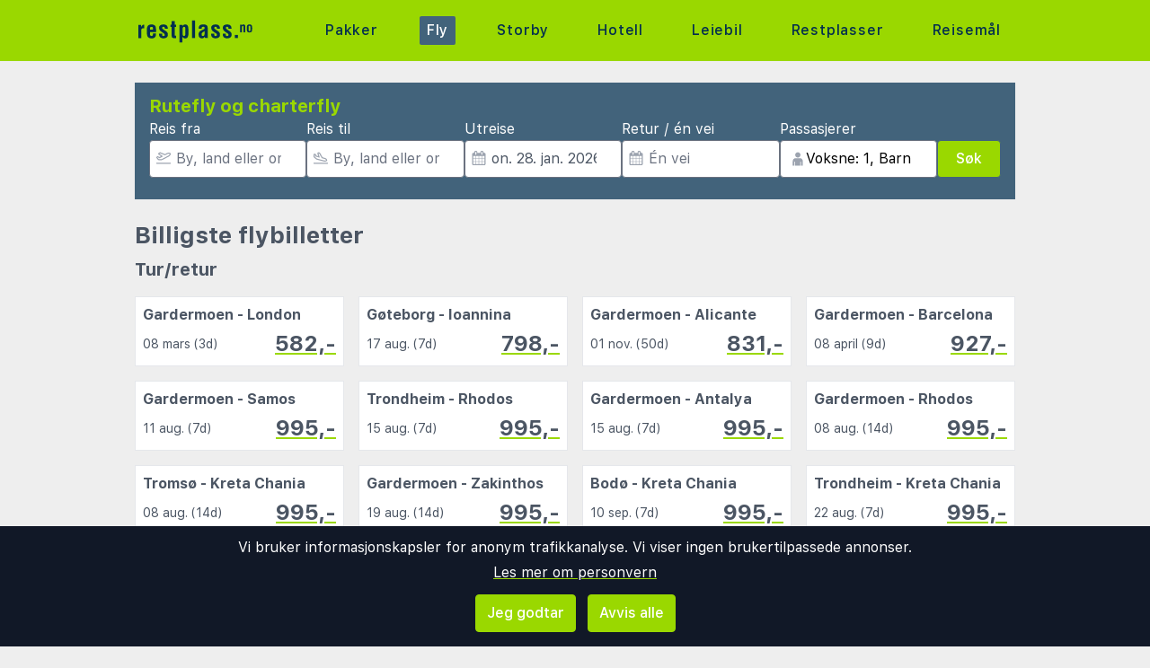

--- FILE ---
content_type: text/html;charset=UTF-8
request_url: https://www.restplass.no/fly?orig=RVN&dest=LAX
body_size: 20229
content:
<!DOCTYPE html>
<html class="browser simpleness" lang="no">
  <head> <link rel="icon" href="/favicon.png" sizes="any">
<link rel="apple-touch-icon" href="/apple-touch-icon.png"/>
<link rel="manifest" href="/site.webmanifest" />
<meta name="theme-color" content="rgb(154, 216, 0)"/>
 <title>Flygninger fra Rovaniemi (RVN) til Los Angeles (LAX), California | restplass.no</title>
    <meta name="description" content="Vi har de beste prisene på flybilletter over hele verden. Sammenlign flypriser med alle de store flyselskapene.">  <meta name="version" content="">
    <meta property="og:description" content="Vi har de beste prisene på flybilletter over hele verden. Sammenlign flypriser med alle de store flyselskapene.">    <meta property="og:site_name" content="Restplass">
    <meta property="og:title" content="Flygninger fra Rovaniemi (RVN) til Los Angeles (LAX), California">
    <meta property="og:type" content="object">
    <meta property="og:url" content="https://www.restplass.no/fly">  <link rel="canonical" href="https://www.restplass.no/fly">      <link href="/asset/787ee4e019/green.css" rel="stylesheet"> <link rel="stylesheet" type="text/css" href="/static/asset/css/main.css?1761564895">
<meta name="viewport" content="width=device-width, initial-scale=1, shrink-to-fit=no, viewport-fit=cover, user-scalable=yes">    <script src="/sitemedia/js/elastic-apm-rum.umd.min.js" crossorigin></script>
  <script>
    window.elasticApm && elasticApm.init({
     serviceName: 'elefanten',
      serverUrl: '/apm',
    })
  </script> <script src="/static/js/cm-head.js?1676647551"></script> <link rel="dns-prefetch" href="//www.google.com">  <script>
window.DEBUG=new String("");  window.rgContext={"company":"RP","site_features":{"footer":"1","sort_best":"1","consent":1,"temp":1,"beach":"1","adsense":1,"tour_charters_redirect":1,"matomo":1,"ad_revive":1,"corona_info":"0","simpleness":1,"flexdate":"0","sfp2":1,"guide":"1","hcal":"1","rank_2":"1","hotelsearch":"1","lretdate":"1","responsive_step2":1,"small_mobile_ad":1},"locale":"nb-NO","brand":"GREEN","orig_hostname":"www.restplass.no","js_map_url":"https://maps.googleapis.com/maps/api/js?key=AIzaSyAYd1Ojg87obHvkDWUDJnHOOCGl1-CeVwQ","country":"NO","currency":"NOK","affiliate":null,"contact_info":{"tiktok":"restplass","email":"post@restplass.no","facebook":"restplass.no","google":"restplass","instagram":"restplass","phone":"21 09 50 50"},"pipr_hostname":"pipr.restplass.no","flight_url":"/fly","hostname":"www.restplass.no","language":"no"}; // Will be taken over by RgContext object
window.rgContext.i18n={
"%1 categories":"%1 kategorier",
"%1 category":"%1 kategori",
"%1 facilities":"%1 fasiliteter",
"%1 facility":"%1 fasilitet",
"%1 hotel":"%1 hotell",
"%1 hotels":"%1 hoteller",
"%1 location":"%1 sted",
"%1 locations":"%1 steder",
"%1 of your favorite offers are no longer available.": "Noen av dine favoritter er ikke lenger tilgjengelige.", 
"%1 stars":"%1 stjerner",
"%1 stop":"%1 stopp",
"%1 stops":"%1 stopp",
"%1 supplier":"%1 reisearrangør",
"%1 suppliers":"%1 reisearrangører",
"about": "ca",
"Adults":"Voksne",
"All":"Alle",
"All destinations":"Alle reisemål",
"Arrival":"Ankomst",
"Boat" : "Ferje",
"Book at":"Bestill hos",
"Book" : "Bestill",
"Categories":"Kategorier",
"checked":"huket av",
"Child age":"Barnets alder",
"Children age":"Barn (0-17 år)",
"Children":"Barn",
"Choose":"Velg",
"Choose countries":"Velg land",
"City break":"Storbyferie",
"Clear":"Fjern",
"Click here for more offers":"Klikk her for flere alternativer",
"Close":"Lukk",
"Departure":"Utreise",
"Direct":"Direkte",
"Direct flight":"Direktefly",
"Domestic":"Innenlands",
"Exotic":"Eksotisk",
"Hide details":"Skjul detaljer",
"Hotel":"Hotell",
"Images":"bilder",
"Living units":"Boenheter",
"Long weekend":"Langhelg",
"Minimum bedrooms":"Min. soverom",
"Minimum total amount of bedrooms":"Minimum antall soverom totalt",
"More":"mer",
"more items":"til",
"More than %1 weeks":"Mer enn %1 uker",
"More than a month":"Mer enn en måned",
"Most popular":"Mest populære",
"Most popular now":"Mest populære nå",
"Must be at least one adult in every unit.":"Må være minst en voksen i hver adskilte leilighet/hotellrom",
"Next":"Neste",
"nights":"netter",
"No autocomplete results":"Ingen resultater",
"Nordic":"Norden",
"Oneway":"Én vei",
"other":"andre",
"Other dates":"Andre datoer",
"Other destinations":"Andre reisemål",
"Pagination":"Sidedeling",
"Passengers":"Passasjerer",
"Prev":"Forrige",
"Reject all":"Avvis alle",
"Saving favorite offers requires that you accept cookies. Will you accept cookies?":"For å lagre favoritter må du akseptere vår bruk av cookies. Vil du akseptere cookies?",
"Searching with map":"Søk i kart",
"Select travel":"Velg reise",
"Selected destinations":"Valgte reisemål",
"Show details":"Vis detaljer",
"Ski":"Skiferie",
"Sorry, we don’t have any available offers right now, please try again later.":"Beklager, vi har ingen tilgjengelige tilbud akkurat nå, vennligst prøv igjen senere.",
"Stops":"Stopp",
"Sun and bathing":"Syden",
"to":"til",
"Total price":"Totalpris",
"Type manually":"Skriv inn manuelt",
"under 18?": "under 18?",
"week": "uke",
"Weekend":"Helg",
"weeks":"uker",
"We will stay in the same room / apartment":"Vi vil bo i samme rom / leilighet",
"You can only save 20 offers at a time. Please remove some offers before adding more.":"Du kan kun lagre 20 favoritter om gangen. Vennligst fjerne noen favoritter før du legger til nye."

};
</script> <script>
  var _paq = window._paq = window._paq || [];
  /* tracker methods like "setCustomDimension" should be called before "trackPageView" */
  _paq.push(["setCookieDomain", "*.restplass.no"]);
  _paq.push(["setDomains", ["www.restplass.no", "restplass.no" ]]);
  _paq.push(["disableCookies"]);
  _paq.push(['trackPageView']);
  _paq.push(['enableLinkTracking']);
  (function() {
    var u="https://reisegiganten.matomo.cloud/";
    _paq.push(['setTrackerUrl', u+'matomo.php']);
    _paq.push(['setSiteId', 3 ]);
    var d=document, g=d.createElement('script'), s=d.getElementsByTagName('script')[0];
    g.async=true; g.src='//cdn.matomo.cloud/reisegiganten.matomo.cloud/matomo.js'; s.parentNode.insertBefore(g,s);
  })();
  document.addEventListener("CM_shownbanner", function(e) {
    _paq.push(['trackEvent', 'Consent banner', 'shownbanner', '']);
  });
  document.addEventListener("CM_consented", function(e) {
    _paq.push(['trackEvent', 'Consent banner', 'consented', 'I consent']);
  });
  document.addEventListener("CM_disconsented", function(e) {
    _paq.push(['trackEvent', 'Consent banner', 'disconsented', 'Reject all']);
  });
</script>
<noscript><p><img src="https://reisegiganten.matomo.cloud/matomo.php?idsite=3&amp;rec=1" style="border:0;" alt="" /></p></noscript> <script type="text/javascript" src="/track.js" async></script>
  </head>       <body class="green section-flight bg-rg-background simpleness font-rg flex flex-col min-h-screen p-0 m-0 no" style=""><header class="sticky top-0 w-full bg-rg-background " style="z-index: 1000">  <div id="notifications">
  <div id="msie_warning" class="text-red-700 border-red-400 mx-1 mb-1 p-1 md:px-4 md:py-2 border rounded relative bg-red-200 hidden">
    <div class="align-middle mr-8 text-center"> Internet Explorer er ikke støttet, vennligst <a class="underline text-red-700" href="http://www.microsoft.com/edge">oppdater nettleseren din</a> </div>
  </div>  </div>
<script>
(function () {
  function load () {
    var settings = window.localStorage && localStorage.getItem("notifications");
    return settings ? JSON.parse(settings) : {};
  }
  function save (n) {
    return window.localStorage && localStorage.setItem("notifications", JSON.stringify(n));
  }
  function shouldShow (id) {
    var settings = load();
    if (id == 'msie_warning') {
      return /MSIE|Trident/.test(window.navigator.userAgent);
    }
    return (settings[id] && settings[id]["closed"]) ? 0 : 1;
  }
  function hideNotification (id) {
    var settings = load();
    settings[id] = settings[id] || {};
    settings[id]["closed"] = 1;
    $("#" + id ).addClass("hidden")
    return save(settings);
  }
  document.addEventListener('DOMContentLoaded', function () {
    var addPaddingTop = 0;
    $('#notifications > div').each(function (i, e) {
      if (shouldShow(e.id)) {
        addPaddingTop = 1;
        $(e).removeClass("hidden");
      }
      $('button', e).on('click', function (e) { hideNotification($(this).parent().attr('id')); });
    });
    if (addPaddingTop) { $('#notifications').addClass('pt-1'); }
  });
})();
</script> <div class="bg-rg-primary">     <nav class="flex items-center justify-center sm:justify-between flex-wrap md:flex-nowrap md:p-1 md:pr-2 md:py-3 m-auto container max-w-[980px]" itemscope="itemscope"  itemtype="http://www.schema.org/SiteNavigationElement">
  <div class="flex items-center flex-shrink-0 text-white dark:text-rg-secondary-dark pl-2 lg:px-0">
    <a href="/"><img src="/cdn/images/green/restplass-logo.svg" alt="restplass logo" class="h-11 md:h-11 xl:h-14 mr-0 sm:mr-12"></a>
  </div>  <div class="md:max-w-3xl w-full block flex-grow flex-no-wrap md:flex md:items-center md:w-auto pl-0">
    <div class="md:flex md:flex-grow md:justify-between overflow-x-scroll whitespace-no-wrap whitespace-nowrap no-scrollbar lg:tracking-wider">          <a href="/charter" style="font-weight:500" class="inline-block sm:px-2 md:mt-0 no-underline hover:bg-rg-secondary transition-bg duration-300 ease-in-out hover:text-white text-rg-secondary-dark px-2 py-1 rounded-t-sm md:rounded-sm"> Pakker </a>        <a href="/fly" target="rg_flight" style="font-weight:500" class="inline-block sm:px-2 md:mt-0 no-underline hover:bg-rg-secondary transition-bg duration-300 ease-in-out hover:text-white text-white bg-rg-secondary px-2 py-1 rounded-t-sm md:rounded-sm"> Fly </a>        <a href="/storby" style="font-weight:500" class="inline-block sm:px-2 md:mt-0 no-underline hover:bg-rg-secondary transition-bg duration-300 ease-in-out hover:text-white text-rg-secondary-dark px-2 py-1 rounded-t-sm md:rounded-sm"> Storby </a>    <a href="/hotell?enc_lid=wl" rel="nofollow" style="font-weight:500" class="inline-block sm:px-2 md:mt-0 no-underline hover:bg-rg-secondary transition-bg duration-300 ease-in-out hover:text-white text-rg-secondary-dark px-2 py-1 rounded-t-sm md:rounded-sm"> Hotell </a>    <a href="/leiebil" style="font-weight:500" class="inline-block sm:px-2 md:mt-0 no-underline hover:bg-rg-secondary transition-bg duration-300 ease-in-out hover:text-white text-rg-secondary-dark px-2 py-1 rounded-t-sm md:rounded-sm"> Leiebil </a>      <a href="/restplasser" style="font-weight:500" class="inline-block sm:px-2 md:mt-0 no-underline hover:bg-rg-secondary transition-bg duration-300 ease-in-out hover:text-white text-rg-secondary-dark px-2 py-1 rounded-t-sm md:rounded-sm"> Restplasser </a>      <a href="/guide" style="font-weight:500" class="inline-block sm:px-2 md:mt-0 no-underline hover:bg-rg-secondary transition-bg duration-300 ease-in-out hover:text-white text-rg-secondary-dark px-2 py-1 rounded-t-sm md:rounded-sm"> Reisemål </a>   </div>
  </div>  </nav>  </div>
</header><form class="rg-flight-search form-horizontal state-introduction text-gray-600" action="/fly"> <header class="rg-topbar bg-rg-secondary w-full max-w-[980px] py-2 mx-auto flex flex-wrap sm:mt-6 mt-0 mb-6 hover:shadow-xl transition-shadow duration-100 ease-in-out"> <div class="block sm:flex sm:flex-col justify-items-end gap-2 px-2 w-full pb-4">
  <div class="bg-rg-secondary w-full"><p class="text-rg-primary text-xl px-2 pt-1 pb-0 m-0 font-bold">Rutefly og charterfly</p></div>
  <div class="px-2 grid items-end grid-cols-2 sm:flex sm:flex-row gap-2">
    <div class="input-wrap relative -icon -name-orig !w-auto">
      <label class="text-white m-0 block">Reis fra</label> <svg class="h-4 w-4 mx-2 my-3 absolute text-gray-400" version="1.1" viewBox="0 0 1792 1792" xmlns="http://www.w3.org/2000/svg">
 <path d="m1747 1478h-1702c-24.7 0-44.8 20-44.8 44.8v44.8c0 24.7 20 44.8 44.8 44.8h1702c24.7 0 44.8-20 44.8-44.8v-44.8c0-24.8-20-44.8-44.8-44.8zm-1538-359c12.6 14.3 28.1 25.7 45.5 33.5 17.4 7.83 36.2 11.9 55.2 11.9h0.896l348-1.51c33.7-0.054 67.8-8.59 98.3-24.7l785-414c84.2-44.4 152-106 198-179 54.4-88 67-164 37.7-225-29.1-61-93.9-95.4-193-102-9.04-0.627-18.1-0.896-27.1-0.896-75 0-151 20.2-227 60.2l-248 131-0.985 0.538-1.08-0.448-563-220c-18-7.01-37.2-10.1-56.5-8.99-19.3 1.09-38 6.32-55.1 15.3l-101 53.1c-20.7 10.9-38.2 27.1-50.7 46.8-12.5 19.7-19.7 42.4-20.8 65.8-1.08 23.4 3.94 46.6 14.6 67.4 10.7 20.8 26.6 38.5 46.2 51.3l291 190 0.896 0.538-0.985 0.538-187 98.7-1.16 0.627-1.16-0.627-153-80.2c-19.3-10.1-40.7-15.4-62.4-15.4-21.6 0-43.1 5.18-62.7 15.5l-45.2 23.9c-18 9.49-33.6 22.9-45.6 39.3-12 16.4-20.2 35.3-23.8 55.3-3.67 20-2.78 40.6 2.69 60.2 5.46 19.6 15.3 37.7 28.7 52.9zm-29.3-311 217 114 453-239-483-315 101-53.1 621 242 304-160c56.1-29.6 111-44.7 164-44.7 6 0 12 0.179 18 0.627 42.1 2.86 74.4 13.2 80.4 25.9 5.82 12.2 1.25 44.8-30.7 96.6-32.5 52.6-83 98-146 131l-785 414c-11.3 5.97-23.9 9.13-36.2 9.15l-348 1.51-175-199z" fill="currentColor" stroke-width="89.6"/>
</svg>  <input class="rounded pl-7 w-full" type="text" name="orig" value="RVN" placeholder="By, land eller område" data-remember="flight-dep">
    </div>
    <div class="input-wrap relative -icon -name-dest !w-auto">
      <label class="text-white m-0 block">Reis til</label> <svg class="h-4 w-4 mx-2 my-3 absolute text-gray-400" viewBox="0 0 20 16" fill="currentColor" xmlns="http://www.w3.org/2000/svg">
<path d="M19.5 14.5H0.5C0.22375 14.5 0 14.7238 0 15V15.5C0 15.7762 0.22375 16 0.5 16H19.5C19.7763 16 20 15.7762 20 15.5V15C20 14.7238 19.7763 14.5 19.5 14.5ZM3.54469 9.76C3.82781 10.0044 4.1825 10.1906 4.55937 10.2891L14.1331 12.7891C14.8403 12.9734 15.9125 13.1344 17.0472 12.8319C18.1159 12.5466 18.7541 12.0522 18.9444 11.3631C19.1378 10.6578 18.8334 9.905 18.0406 9.12375C17.3872 8.48031 16.5028 7.99937 15.4825 7.73281L12.4234 6.93406L9.21531 1.05625C9.11724 0.876598 8.98345 0.718911 8.82217 0.592886C8.66089 0.466862 8.47553 0.375165 8.2775 0.323438C7.14594 0.0278125 7.09688 0 6.84688 0C6.44406 0 6.05156 0.1625 5.765 0.460938C5.58018 0.653303 5.45001 0.891492 5.38794 1.15094C5.32587 1.41038 5.33413 1.68169 5.41187 1.93687L6.45906 5.37625L4.06094 4.75L3.325 2.96375C3.14563 2.52844 2.7725 2.29625 2.31687 2.1775C1.875 2.06188 1.74312 2.01437 1.5 2.01437C0.39375 2.01437 0 2.90875 0 3.42062V6.0625C0 6.50344 0.194062 6.92219 0.530625 7.20719L3.54469 9.76ZM1.5 3.42062L1.93813 3.535L2.95844 6.0125L8.675 7.50531L6.84688 1.5L7.89875 1.77469L11.4172 8.22125L15.1034 9.18375C15.8697 9.38375 16.5212 9.7325 16.9875 10.1919C17.46 10.6572 17.5106 10.9181 17.4981 10.9637C17.4859 11.0081 17.3078 11.2094 16.6603 11.3822C16.4491 11.4384 15.6713 11.64 14.5119 11.3375L4.93781 8.8375C4.78156 8.79688 4.635 8.71969 4.51375 8.61531L1.5 6.0625V3.42062Z"/>
</svg> <input class="rounded pl-7 w-full" type="text" name="dest" value="LAX" placeholder="By, land eller område" data-remember="flight-dest">
    </div>
    <div class="input-wrap relative -icon -name-edepdate !w-auto">
      <label class="text-white m-0 block">Utreise</label> <svg class="h-4 w-4 mx-2 my-3 absolute text-gray-400" viewBox="0 0 1792 1792" xmlns="http://www.w3.org/2000/svg"><path d="M192 1664h288v-288h-288v288zm352 0h320v-288h-320v288zm-352-352h288v-320h-288v320zm352 0h320v-320h-320v320zm-352-384h288v-288h-288v288zm736 736h320v-288h-320v288zm-384-736h320v-288h-320v288zm768 736h288v-288h-288v288zm-384-352h320v-320h-320v320zm-352-864v-288q0-13-9.5-22.5t-22.5-9.5h-64q-13 0-22.5 9.5t-9.5 22.5v288q0 13 9.5 22.5t22.5 9.5h64q13 0 22.5-9.5t9.5-22.5zm736 864h288v-320h-288v320zm-384-384h320v-288h-320v288zm384 0h288v-288h-288v288zm32-480v-288q0-13-9.5-22.5t-22.5-9.5h-64q-13 0-22.5 9.5t-9.5 22.5v288q0 13 9.5 22.5t22.5 9.5h64q13 0 22.5-9.5t9.5-22.5zm384-64v1280q0 52-38 90t-90 38h-1408q-52 0-90-38t-38-90v-1280q0-52 38-90t90-38h128v-96q0-66 47-113t113-47h64q66 0 113 47t47 113v96h384v-96q0-66 47-113t113-47h64q66 0 113 47t47 113v96h128q52 0 90 38t38 90z" fill="currentColor"/></svg> <input class="rounded pl-7 w-full" name="dep" type="text" value="2026-01-28" data-buttons="close">
    </div>
    <div class="input-wrap relative -icon -name-lretdate !w-auto">
      <label class="text-white m-0 block whitespace-nowrap">Retur / én vei</label> <svg class="h-4 w-4 mx-2 my-3 absolute text-gray-400" viewBox="0 0 1792 1792" xmlns="http://www.w3.org/2000/svg"><path d="M192 1664h288v-288h-288v288zm352 0h320v-288h-320v288zm-352-352h288v-320h-288v320zm352 0h320v-320h-320v320zm-352-384h288v-288h-288v288zm736 736h320v-288h-320v288zm-384-736h320v-288h-320v288zm768 736h288v-288h-288v288zm-384-352h320v-320h-320v320zm-352-864v-288q0-13-9.5-22.5t-22.5-9.5h-64q-13 0-22.5 9.5t-9.5 22.5v288q0 13 9.5 22.5t22.5 9.5h64q13 0 22.5-9.5t9.5-22.5zm736 864h288v-320h-288v320zm-384-384h320v-288h-320v288zm384 0h288v-288h-288v288zm32-480v-288q0-13-9.5-22.5t-22.5-9.5h-64q-13 0-22.5 9.5t-9.5 22.5v288q0 13 9.5 22.5t22.5 9.5h64q13 0 22.5-9.5t9.5-22.5zm384-64v1280q0 52-38 90t-90 38h-1408q-52 0-90-38t-38-90v-1280q0-52 38-90t90-38h128v-96q0-66 47-113t113-47h64q66 0 113 47t47 113v96h384v-96q0-66 47-113t113-47h64q66 0 113 47t47 113v96h128q52 0 90 38t38 90z" fill="currentColor"/></svg> <input class="rounded pl-7 w-full" name="return" type="text" value="" data-buttons="clear:Én vei,close" placeholder="Én vei">
    </div>
    <div class="input-wrap relative -icon -name-age -passenger !w-auto col-span-2 sm:col-span-1">
      <label class="text-white m-0 block">Passasjerer</label> <span class="relative sm:flex sm:items-center w-full">  <div class="absolute ml-3 mb-1 hidden sm:block"><svg class="text-gray-400 h-4 w-4" version="1.1" viewBox="0 0 26.5 26.5" xmlns="http://www.w3.org/2000/svg">
 <path d="m13.3 10.8c-2.78-0.0429-4.9-2.27-4.91-4.91 0.0459-2.75 2.29-4.9 4.91-4.91 2.78 0.105 4.9 2.23 4.91 4.91-0.0546 2.75-2.29 4.9-4.91 4.91zm3.97 1.02c3.49 0.0408 5.26 3.11 5.28 6.17v7.56h-3.42l1e-5 -6.64c-0.0834-0.459-0.394-0.615-0.679-0.57-0.267 0.0422-0.51 0.26-0.523 0.57l1e-5 6.64h-9.52l9.3e-6 -6.64c0.0728-0.437-0.351-0.605-0.621-0.588-0.29 0.0182-0.57 0.249-0.581 0.588l1.86e-5 6.64h-3.37l9.3e-6 -7.56c-0.0201-3.27 2.05-6.15 5.31-6.17z" fill="currentColor" stroke-width=".0205"/>
</svg></div>  <input class="rounded w-full text-black pl-7 m-0" type="text" name="age" value="42" default-value="" data-remember="flight-age">
</span> </div>
    <div class="submit-wrap col-span-2 sm:col-span-1"> <button id="" class=" text-base bg-rg-primary rounded py-2 px-5 m-0 text-white font-medium text-center inline-flex items-center justify-center hover:shadow hover:bg-rg-primary-dark transition-bg duration-300 ease-in-out hover:text-white hover:text-white hover:no-underline no-underline cursor-pointer border border-rg-secondary border-solid float-right w-full "   >Søk</button> </div>
  </div>
</div> </header> <div class="main-content mx-auto -with-aside"> <aside class="filters overflow-y-auto min-w-[25%] max-w-[75%] px-3 py-2 bg-white sm:max-w-[none] sm:basis-1/4 flex flex-col sm:flex-grow fixed sm:static -right-full top-[68px] pb-[68px] sm:top-[unset] float-none sm:right-[unset] h-full z-[900] sm:z-auto transition-[right] duration-300 sm:transition-none ease-in"> <a id="" href=""  class=" text-base bg-rg-primary py-1.5 px-3 my-2 text-white font-medium text-center inline-flex items-center justify-center hover:shadow hover:bg-rg-primary-dark transition-bg duration-300 ease-in-out hover:text-white hover:text-white hover:no-underline no-underline cursor-pointer js-close-aside sticky shadow top-0 z-[1000] sm:hidden float-right  rounded"   > Lukk  </a>  <div class="filterbox my-2 p-1 px-2 counter bg-gray-100 text-center rounded">
  <span class="matches font-semibold">0</span>
  <span class="text">Flyvninger</span>
</div>
<div class="filterbox duration">
  <h3 class="mt-4">Max reisetid pr. strekning</h3>
  <label class="block rt1-right">
    <span class="rt0"></span>
    <input type="text" name="duration" class="rg-range-input" value="1440" min="0" max="1440" step="30" formatter="rgDurationFormatter">
  </label>
  <label class="block radio">
    <input type="radio" name="max_stops" value="0"> <span>Direktefly</span>
  </label>
  <label class="block radio">
    <input type="radio" name="max_stops" value="1"> <span>Maks 1 stopp</span>
  </label>
  <label class="block radio">
    <input type="radio" name="max_stops" value="" checked> <span>Alle antall stopp</span>
  </label>
</div>

<hr class="splitter">

<div class="filterbox">
  <h3 class="mt-4">Tidspunkt for utreise</h3>
  <span class="slider-label-orig">Avgang</span>
  <label class="block rt1-right">
    <span class="rt0"></span> <span class="rt1"></span>
    <input type="text" name="dtwinf" class="rg-range-input" value="0,86400" min="0" max="86400" step="1800" multiple formatter="rgHourMinuteFormatter">
  </label>
  <span class="slider-label-dest">Lander</span>
  <label class="block rt1-right">
    <span class="rt0"></span> <span class="rt1"></span>
    <input type="text" name="atwinf" class="rg-range-input" value="0,86400" min="0" max="86400" step="1800" multiple formatter="rgHourMinuteFormatter">
  </label>
</div>

<hr class="splitter">

<div class="filterbox">
<h3 class="mt-4 hide-for-oneway">Tidspunkt for returfly</h3>
<span class="hide-for-oneway slider-label-dest">Avgang</span>
  <label class="block rt1-right hide-for-oneway">
    <span class="rt0"></span> <span class="rt1"></span>
    <input type="text" name="dtwinl" class="rg-range-input" value="0,86400" min="0" max="86400" step="1800" multiple formatter="rgHourMinuteFormatter">
  </label>
  <span class="hide-for-oneway slider-label-orig">Lander</span>
  <label class="block rt1-right hide-for-oneway">
    <span class="rt0"></span> <span class="rt1"></span>
    <input type="text" name="atwinl" class="rg-range-input" value="0,86400" min="0" max="86400" step="1800" multiple formatter="rgHourMinuteFormatter">
  </label>
</div>

<hr class="splitter hide-for-oneway">

<div class="filterbox">
  <h3 class="mt-4">Avreiseflyplass</h3>
  <!-- snipets orig and dest will be removed and replaced with origlist and destlist later on by dusan -->
  <script type="text/rg-snippet" data-name="orig">
    <label class="block checkbox">
      <input type="checkbox" name="orig">
      <span class="label-text js-label-text w-32 text-left"></span>
    </label>
  </script>
  <script type="text/rg-snippet" data-name="origlist">
    <label class="block checkbox">
      <input type="checkbox" name="origlist">
      <span class="label-text js-label-text w-32 text-left"></span>
    </label>
  </script>
</div>

<div class="filterbox">
  <h3 class="mt-4">Ankomstflyplass</h3>
  <script type="text/rg-snippet" data-name="dest">
    <label class="block checkbox">
      <input type="checkbox" name="dest">
      <span class="label-text js-label-text w-32 text-left"></span>
    </label>
  </script>
  <script type="text/rg-snippet" data-name="destlist">
    <label class="block checkbox">
      <input type="checkbox" name="destlist">
      <span class="label-text js-label-text w-32 text-left"></span>
    </label>
  </script>
</div>
<div class="filterbox">
  <h3 class="mt-4">Allianse</h3>
  <script type="text/rg-snippet" data-name="alliance">
    <label class="block checkbox">
      <input type="checkbox" name="alliance">
      <span class="label-text js-label-text w-32 text-left"></span>
    </label>
  </script>
</div>
<div class="filterbox">
  <h3 class="mt-4">Flyselskap</h3>
  <div class="rg-truncate-y">
    <label class="block checkbox mark_all">
      <input type="checkbox" data-select-all="carrier">
      <span class="label-text js-label-text w-32 text-left">Velg alle</span>
    </label>
  </div>
  <hr class="splitter">
  <div class="rg-truncate-y" data-less-text="Vis færre flyselskap" data-more-text="Vis alle flyselskap">
    <script type="text/rg-snippet" data-name="carrier">
      <label class="block checkbox">
        <input type="checkbox" name="carrier">
        <span class="label-text js-label-text w-32 text-left"></span>
      </label>
    </script>
  </div>
</div>
<div class="filterbox">
  <h3 class="mt-4">Reisearrangører</h3>
  <div class="rg-truncate-y">
    <label class="block checkbox mark_all">
      <input type="checkbox" data-select-all="supplier">
      <span class="label-text js-label-text w-32 text-left">Velg alle</span>
    </label>
  </div>
  <hr class="splitter">
  <div class="rg-truncate-y" data-less-text="Vis færre reisearrangører" data-more-text="Vis alle reisearrangører">
    <script type="text/rg-snippet" data-name="supplier">
      <label class="block checkbox">
        <input type="checkbox" name="supplier">
        <span class="label-text js-label-text w-32 text-left"></span>
      </label>
    </script>
  </div>
</div>
<div class="filterbox kayak">
  <span class="kayak_text">Et samarbeid mellom:</span>
  <div class=" bg-rg-primary px-2 inline-block rounded w-24"><img class="w-full" src=/cdn/images/green/restplass-logo.svg></div>&nbsp&amp;&nbsp;<div class="inline-block w-24"><a class="w-full" href="//kayak.com"><img src="/cdn/images/kayak-logo.png"/></a></div>
</div>  </aside> <main class=" flex flex-col flex-grow basis-3/4 max-w-full min-w-0">  <div class="section -introduction !bg-[#eeeeee] !p-0 !shadow-none"> <div class="pl-2 md:pl-0">
  <h1>Billigste flybilletter</h1>
  <p class="text-xl font-bold first-letter:uppercase">Tur/retur</p>
</div>
<div class="grid grid-cols-2 sm:grid-cols-3 md:grid-cols-4 items-top gap-2 md:gap-4 mb-8 px-2 md:px-0">   <a rel="nofollow" href="?age=42&dep=2026-03-08&dest=LON&destlist=LON&max_stops=0&orig=OSL&origlist=OSL&sort=fare&return=2026-03-11">
    <div class="hover:shadow-md transition-shadow border hover:border-rg-primary transition-border duration-300 ease-in-out p-2 text-left bg-white text-gray-600">
    <div>
      <span class="font-bold">Gardermoen - London</span>
    </div>
    <div class="flex items-center justify-between text-sm  mt-1">
      <span> 08 mars (3d) </span>
      <span class="font-bold text-2xl rg-link">582,-</span>
    </div>  </div>
  </a>   <a rel="nofollow" href="?age=42&dep=2026-08-17&dest=IOA&destlist=IOA&max_stops=0&orig=GOT&origlist=GOT&sort=fare&return=2026-08-24">
    <div class="hover:shadow-md transition-shadow border hover:border-rg-primary transition-border duration-300 ease-in-out p-2 text-left bg-white text-gray-600">
    <div>
      <span class="font-bold">Gøteborg - Ioannina</span>
    </div>
    <div class="flex items-center justify-between text-sm  mt-1">
      <span> 17 aug. (7d) </span>
      <span class="font-bold text-2xl rg-link">798,-</span>
    </div>  </div>
  </a>   <a rel="nofollow" href="?age=42&dep=2026-11-01&dest=ALC&destlist=ALC&max_stops=0&orig=OSL&origlist=OSL&sort=fare&return=2026-12-21">
    <div class="hover:shadow-md transition-shadow border hover:border-rg-primary transition-border duration-300 ease-in-out p-2 text-left bg-white text-gray-600">
    <div>
      <span class="font-bold">Gardermoen - Alicante</span>
    </div>
    <div class="flex items-center justify-between text-sm  mt-1">
      <span> 01 nov. (50d) </span>
      <span class="font-bold text-2xl rg-link">831,-</span>
    </div>  </div>
  </a>   <a rel="nofollow" href="?age=42&dep=2026-04-08&dest=BCN&destlist=BCN&max_stops=0&orig=OSL&origlist=OSL&sort=fare&return=2026-04-17">
    <div class="hover:shadow-md transition-shadow border hover:border-rg-primary transition-border duration-300 ease-in-out p-2 text-left bg-white text-gray-600">
    <div>
      <span class="font-bold">Gardermoen - Barcelona</span>
    </div>
    <div class="flex items-center justify-between text-sm  mt-1">
      <span> 08 april (9d) </span>
      <span class="font-bold text-2xl rg-link">927,-</span>
    </div>  </div>
  </a>   <a rel="nofollow" href="?age=42&dep=2026-08-11&dest=SMI&destlist=SMI&max_stops=0&orig=OSL&origlist=OSL&sort=fare&return=2026-08-18">
    <div class="hover:shadow-md transition-shadow border hover:border-rg-primary transition-border duration-300 ease-in-out p-2 text-left bg-white text-gray-600">
    <div>
      <span class="font-bold">Gardermoen - Samos</span>
    </div>
    <div class="flex items-center justify-between text-sm  mt-1">
      <span> 11 aug. (7d) </span>
      <span class="font-bold text-2xl rg-link">995,-</span>
    </div>  </div>
  </a>   <a rel="nofollow" href="?age=42&dep=2026-08-15&dest=RHO&destlist=RHO&max_stops=0&orig=TRD&origlist=TRD&sort=fare&return=2026-08-23">
    <div class="hover:shadow-md transition-shadow border hover:border-rg-primary transition-border duration-300 ease-in-out p-2 text-left bg-white text-gray-600">
    <div>
      <span class="font-bold">Trondheim - Rhodos</span>
    </div>
    <div class="flex items-center justify-between text-sm  mt-1">
      <span> 15 aug. (7d) </span>
      <span class="font-bold text-2xl rg-link">995,-</span>
    </div>  </div>
  </a>   <a rel="nofollow" href="?age=42&dep=2026-08-15&dest=AYT&destlist=AYT&max_stops=0&orig=OSL&origlist=OSL&sort=fare&return=2026-08-22">
    <div class="hover:shadow-md transition-shadow border hover:border-rg-primary transition-border duration-300 ease-in-out p-2 text-left bg-white text-gray-600">
    <div>
      <span class="font-bold">Gardermoen - Antalya</span>
    </div>
    <div class="flex items-center justify-between text-sm  mt-1">
      <span> 15 aug. (7d) </span>
      <span class="font-bold text-2xl rg-link">995,-</span>
    </div>  </div>
  </a>   <a rel="nofollow" href="?age=42&dep=2026-08-08&dest=RHO&destlist=RHO&max_stops=0&orig=OSL&origlist=OSL&sort=fare&return=2026-08-22">
    <div class="hover:shadow-md transition-shadow border hover:border-rg-primary transition-border duration-300 ease-in-out p-2 text-left bg-white text-gray-600">
    <div>
      <span class="font-bold">Gardermoen - Rhodos</span>
    </div>
    <div class="flex items-center justify-between text-sm  mt-1">
      <span> 08 aug. (14d) </span>
      <span class="font-bold text-2xl rg-link">995,-</span>
    </div>  </div>
  </a>   <a rel="nofollow" href="?age=42&dep=2026-08-08&dest=CHQ&destlist=CHQ&max_stops=0&orig=TOS&origlist=TOS&sort=fare&return=2026-08-22">
    <div class="hover:shadow-md transition-shadow border hover:border-rg-primary transition-border duration-300 ease-in-out p-2 text-left bg-white text-gray-600">
    <div>
      <span class="font-bold">Tromsø - Kreta Chania</span>
    </div>
    <div class="flex items-center justify-between text-sm  mt-1">
      <span> 08 aug. (14d) </span>
      <span class="font-bold text-2xl rg-link">995,-</span>
    </div>  </div>
  </a>   <a rel="nofollow" href="?age=42&dep=2026-08-19&dest=ZTH&destlist=ZTH&max_stops=0&orig=OSL&origlist=OSL&sort=fare&return=2026-09-02">
    <div class="hover:shadow-md transition-shadow border hover:border-rg-primary transition-border duration-300 ease-in-out p-2 text-left bg-white text-gray-600">
    <div>
      <span class="font-bold">Gardermoen - Zakinthos</span>
    </div>
    <div class="flex items-center justify-between text-sm  mt-1">
      <span> 19 aug. (14d) </span>
      <span class="font-bold text-2xl rg-link">995,-</span>
    </div>  </div>
  </a>   <a rel="nofollow" href="?age=42&dep=2026-09-10&dest=CHQ&destlist=CHQ&max_stops=0&orig=BOO&origlist=BOO&sort=fare&return=2026-09-17">
    <div class="hover:shadow-md transition-shadow border hover:border-rg-primary transition-border duration-300 ease-in-out p-2 text-left bg-white text-gray-600">
    <div>
      <span class="font-bold">Bodø - Kreta Chania</span>
    </div>
    <div class="flex items-center justify-between text-sm  mt-1">
      <span> 10 sep. (7d) </span>
      <span class="font-bold text-2xl rg-link">995,-</span>
    </div>  </div>
  </a>   <a rel="nofollow" href="?age=42&dep=2026-08-22&dest=CHQ&destlist=CHQ&max_stops=0&orig=TRD&origlist=TRD&sort=fare&return=2026-08-30">
    <div class="hover:shadow-md transition-shadow border hover:border-rg-primary transition-border duration-300 ease-in-out p-2 text-left bg-white text-gray-600">
    <div>
      <span class="font-bold">Trondheim - Kreta Chania</span>
    </div>
    <div class="flex items-center justify-between text-sm  mt-1">
      <span> 22 aug. (7d) </span>
      <span class="font-bold text-2xl rg-link">995,-</span>
    </div>  </div>
  </a>   <a rel="nofollow" href="?age=42&dep=2026-09-05&dest=PMI&destlist=PMI&max_stops=0&orig=SVG&origlist=SVG&sort=fare&return=2026-09-19">
    <div class="hover:shadow-md transition-shadow border hover:border-rg-primary transition-border duration-300 ease-in-out p-2 text-left bg-white text-gray-600">
    <div>
      <span class="font-bold">Stavanger - Mallorca</span>
    </div>
    <div class="flex items-center justify-between text-sm  mt-1">
      <span> 05 sep. (14d) </span>
      <span class="font-bold text-2xl rg-link">995,-</span>
    </div>  </div>
  </a>   <a rel="nofollow" href="?age=42&dep=2026-08-08&dest=LCA&destlist=LCA&max_stops=0&orig=OSL&origlist=OSL&sort=fare&return=2026-08-16">
    <div class="hover:shadow-md transition-shadow border hover:border-rg-primary transition-border duration-300 ease-in-out p-2 text-left bg-white text-gray-600">
    <div>
      <span class="font-bold">Gardermoen - Larnaca</span>
    </div>
    <div class="flex items-center justify-between text-sm  mt-1">
      <span> 08 aug. (7d) </span>
      <span class="font-bold text-2xl rg-link">995,-</span>
    </div>  </div>
  </a>   <a rel="nofollow" href="?age=42&dep=2026-05-29&dest=SPU&destlist=SPU&max_stops=0&orig=OSL&origlist=OSL&sort=fare&return=2026-06-12">
    <div class="hover:shadow-md transition-shadow border hover:border-rg-primary transition-border duration-300 ease-in-out p-2 text-left bg-white text-gray-600">
    <div>
      <span class="font-bold">Gardermoen - Split</span>
    </div>
    <div class="flex items-center justify-between text-sm  mt-1">
      <span> 29 mai (14d) </span>
      <span class="font-bold text-2xl rg-link">1395,-</span>
    </div>  </div>
  </a>   <a rel="nofollow" href="?age=42&dep=2026-05-12&dest=PMI&destlist=PMI&max_stops=0&orig=OSL&origlist=OSL&sort=fare&return=2026-05-26">
    <div class="hover:shadow-md transition-shadow border hover:border-rg-primary transition-border duration-300 ease-in-out p-2 text-left bg-white text-gray-600">
    <div>
      <span class="font-bold">Gardermoen - Mallorca</span>
    </div>
    <div class="flex items-center justify-between text-sm  mt-1">
      <span> 12 mai (14d) </span>
      <span class="font-bold text-2xl rg-link">1395,-</span>
    </div>  </div>
  </a>   <a rel="nofollow" href="?age=42&dep=2026-06-24&dest=AHO&destlist=AHO&max_stops=0&orig=OSL&origlist=OSL&sort=fare&return=2026-07-08">
    <div class="hover:shadow-md transition-shadow border hover:border-rg-primary transition-border duration-300 ease-in-out p-2 text-left bg-white text-gray-600">
    <div>
      <span class="font-bold">Gardermoen - Alghero</span>
    </div>
    <div class="flex items-center justify-between text-sm  mt-1">
      <span> 24 juni (14d) </span>
      <span class="font-bold text-2xl rg-link">1495,-</span>
    </div>  </div>
  </a>   <a rel="nofollow" href="?age=42&dep=2026-06-19&dest=CHQ&destlist=CHQ&max_stops=0&orig=BGO&origlist=BGO&sort=fare&return=2026-06-26">
    <div class="hover:shadow-md transition-shadow border hover:border-rg-primary transition-border duration-300 ease-in-out p-2 text-left bg-white text-gray-600">
    <div>
      <span class="font-bold">Bergen - Kreta Chania</span>
    </div>
    <div class="flex items-center justify-between text-sm  mt-1">
      <span> 19 juni (7d) </span>
      <span class="font-bold text-2xl rg-link">1495,-</span>
    </div>  </div>
  </a>   <a rel="nofollow" href="?age=42&dep=2026-06-28&dest=RHO&destlist=RHO&max_stops=0&orig=KRS&origlist=KRS&sort=fare&return=2026-07-12">
    <div class="hover:shadow-md transition-shadow border hover:border-rg-primary transition-border duration-300 ease-in-out p-2 text-left bg-white text-gray-600">
    <div>
      <span class="font-bold">Kristiansand - Rhodos</span>
    </div>
    <div class="flex items-center justify-between text-sm  mt-1">
      <span> 28 juni (14d) </span>
      <span class="font-bold text-2xl rg-link">1495,-</span>
    </div>  </div>
  </a>   <a rel="nofollow" href="?age=42&dep=2026-01-31&dest=ACE&destlist=ACE&max_stops=0&orig=OSL&origlist=OSL&sort=fare&return=2026-02-07">
    <div class="hover:shadow-md transition-shadow border hover:border-rg-primary transition-border duration-300 ease-in-out p-2 text-left bg-white text-gray-600">
    <div>
      <span class="font-bold">Gardermoen - Lanzarote</span>
    </div>
    <div class="flex items-center justify-between text-sm  mt-1">
      <span> 31 jan. (7d) </span>
      <span class="font-bold text-2xl rg-link">1520,-</span>
    </div>  </div>
  </a>   <a rel="nofollow" href="?age=42&dep=2026-05-29&dest=PMI&destlist=PMI&max_stops=0&orig=AES&origlist=AES&sort=fare&return=2026-06-12">
    <div class="hover:shadow-md transition-shadow border hover:border-rg-primary transition-border duration-300 ease-in-out p-2 text-left bg-white text-gray-600">
    <div>
      <span class="font-bold">Ålesund - Mallorca</span>
    </div>
    <div class="flex items-center justify-between text-sm  mt-1">
      <span> 29 mai (14d) </span>
      <span class="font-bold text-2xl rg-link">1595,-</span>
    </div>  </div>
  </a>   <a rel="nofollow" href="?age=42&dep=2026-01-30&dest=LPA&destlist=LPA&max_stops=0&orig=BOO&origlist=BOO&sort=fare&return=2026-02-06">
    <div class="hover:shadow-md transition-shadow border hover:border-rg-primary transition-border duration-300 ease-in-out p-2 text-left bg-white text-gray-600">
    <div>
      <span class="font-bold">Bodø - Gran Canaria</span>
    </div>
    <div class="flex items-center justify-between text-sm  mt-1">
      <span> 30 jan. (7d) </span>
      <span class="font-bold text-2xl rg-link">1816,-</span>
    </div>  </div>
  </a>   <a rel="nofollow" href="?age=42&dep=2026-02-01&dest=TFS&destlist=TFS&max_stops=0&orig=SVG&origlist=SVG&sort=fare&return=2026-02-08">
    <div class="hover:shadow-md transition-shadow border hover:border-rg-primary transition-border duration-300 ease-in-out p-2 text-left bg-white text-gray-600">
    <div>
      <span class="font-bold">Stavanger - Tenerife</span>
    </div>
    <div class="flex items-center justify-between text-sm  mt-1">
      <span> 01 feb. (7d) </span>
      <span class="font-bold text-2xl rg-link">1995,-</span>
    </div>  <span class="text-xs text-red-600 block mt-1">3 seter</span>  </div>
  </a>   <a rel="nofollow" href="?age=42&dep=2026-02-01&dest=TFS&destlist=TFS&max_stops=0&orig=OSL&origlist=OSL&sort=fare&return=2026-02-08">
    <div class="hover:shadow-md transition-shadow border hover:border-rg-primary transition-border duration-300 ease-in-out p-2 text-left bg-white text-gray-600">
    <div>
      <span class="font-bold">Gardermoen - Tenerife</span>
    </div>
    <div class="flex items-center justify-between text-sm  mt-1">
      <span> 01 feb. (7d) </span>
      <span class="font-bold text-2xl rg-link">1995,-</span>
    </div>  <span class="text-xs text-red-600 block mt-1">2 seter</span>  </div>
  </a>   </div>
  <div class="pl-2 md:pl-0">
    <p class="text-xl font-bold first-letter:uppercase">Én vei</p>
  </div>
  <div class="grid grid-cols-2 sm:grid-cols-3 md:grid-cols-4 items-top gap-4 mb-8">  <a rel="nofollow" href="?age=42&dep=2026-08-10&dest=KGS&destlist=KGS&max_stops=0&orig=GOT&origlist=GOT&sort=fare">
    <div class="hover:shadow-md transition-shadow border hover:border-rg-primary transition-border duration-300 ease-in-out p-2 text-left bg-white text-gray-600">
    <div>
      <span class="font-bold">Gøteborg - Kos</span>
    </div>
    <div class="flex items-center justify-between text-sm  mt-1">
      <span> 10 aug. (Én vei) </span>
      <span class="font-bold text-2xl rg-link">608,-</span>
    </div>  <span class="text-xs text-red-600 block mt-1">2 seter</span>  </div>
  </a>   <a rel="nofollow" href="?age=42&dep=2026-02-07&dest=LPA&destlist=LPA&max_stops=0&orig=TRD&origlist=TRD&sort=fare">
    <div class="hover:shadow-md transition-shadow border hover:border-rg-primary transition-border duration-300 ease-in-out p-2 text-left bg-white text-gray-600">
    <div>
      <span class="font-bold">Trondheim - Gran Canaria</span>
    </div>
    <div class="flex items-center justify-between text-sm  mt-1">
      <span> 07 feb. (Én vei) </span>
      <span class="font-bold text-2xl rg-link">998,-</span>
    </div>  </div>
  </a>   <a rel="nofollow" href="?age=42&dep=2026-08-28&dest=OSL&destlist=OSL&max_stops=0&orig=KGS&origlist=KGS&sort=fare">
    <div class="hover:shadow-md transition-shadow border hover:border-rg-primary transition-border duration-300 ease-in-out p-2 text-left bg-white text-gray-600">
    <div>
      <span class="font-bold">Kos - Gardermoen</span>
    </div>
    <div class="flex items-center justify-between text-sm  mt-1">
      <span> 28 aug. (Én vei) </span>
      <span class="font-bold text-2xl rg-link">998,-</span>
    </div>  <span class="text-xs text-red-600 block mt-1">4 seter</span>  </div>
  </a>   <a rel="nofollow" href="?age=42&dep=2026-04-11&dest=LPA&destlist=LPA&max_stops=0&orig=OSL&origlist=OSL&sort=fare">
    <div class="hover:shadow-md transition-shadow border hover:border-rg-primary transition-border duration-300 ease-in-out p-2 text-left bg-white text-gray-600">
    <div>
      <span class="font-bold">Gardermoen - Gran Canaria</span>
    </div>
    <div class="flex items-center justify-between text-sm  mt-1">
      <span> 11 april (Én vei) </span>
      <span class="font-bold text-2xl rg-link">998,-</span>
    </div>  </div>
  </a>   <a rel="nofollow" href="?age=42&dep=2026-08-08&dest=JTR&destlist=JTR&max_stops=0&orig=OSL&origlist=OSL&sort=fare">
    <div class="hover:shadow-md transition-shadow border hover:border-rg-primary transition-border duration-300 ease-in-out p-2 text-left bg-white text-gray-600">
    <div>
      <span class="font-bold">Gardermoen - Santorini</span>
    </div>
    <div class="flex items-center justify-between text-sm  mt-1">
      <span> 08 aug. (Én vei) </span>
      <span class="font-bold text-2xl rg-link">998,-</span>
    </div>  <span class="text-xs text-red-600 block mt-1">4 seter</span>  </div>
  </a>   <a rel="nofollow" href="?age=42&dep=2026-08-14&dest=KGS&destlist=KGS&max_stops=0&orig=OSL&origlist=OSL&sort=fare">
    <div class="hover:shadow-md transition-shadow border hover:border-rg-primary transition-border duration-300 ease-in-out p-2 text-left bg-white text-gray-600">
    <div>
      <span class="font-bold">Gardermoen - Kos</span>
    </div>
    <div class="flex items-center justify-between text-sm  mt-1">
      <span> 14 aug. (Én vei) </span>
      <span class="font-bold text-2xl rg-link">998,-</span>
    </div>  </div>
  </a>   <a rel="nofollow" href="?age=42&dep=2026-08-05&dest=RHO&destlist=RHO&max_stops=0&orig=BGO&origlist=BGO&sort=fare">
    <div class="hover:shadow-md transition-shadow border hover:border-rg-primary transition-border duration-300 ease-in-out p-2 text-left bg-white text-gray-600">
    <div>
      <span class="font-bold">Bergen - Rhodos</span>
    </div>
    <div class="flex items-center justify-between text-sm  mt-1">
      <span> 05 aug. (Én vei) </span>
      <span class="font-bold text-2xl rg-link">998,-</span>
    </div>  </div>
  </a>   <a rel="nofollow" href="?age=42&dep=2026-08-05&dest=RHO&destlist=RHO&max_stops=0&orig=AES&origlist=AES&sort=fare">
    <div class="hover:shadow-md transition-shadow border hover:border-rg-primary transition-border duration-300 ease-in-out p-2 text-left bg-white text-gray-600">
    <div>
      <span class="font-bold">Ålesund - Rhodos</span>
    </div>
    <div class="flex items-center justify-between text-sm  mt-1">
      <span> 05 aug. (Én vei) </span>
      <span class="font-bold text-2xl rg-link">998,-</span>
    </div>  </div>
  </a>   <a rel="nofollow" href="?age=42&dep=2026-02-01&dest=TFS&destlist=TFS&max_stops=0&orig=TRD&origlist=TRD&sort=fare">
    <div class="hover:shadow-md transition-shadow border hover:border-rg-primary transition-border duration-300 ease-in-out p-2 text-left bg-white text-gray-600">
    <div>
      <span class="font-bold">Trondheim - Tenerife</span>
    </div>
    <div class="flex items-center justify-between text-sm  mt-1">
      <span> 01 feb. (Én vei) </span>
      <span class="font-bold text-2xl rg-link">998,-</span>
    </div>  <span class="text-xs text-red-600 block mt-1">3 seter</span>  </div>
  </a>   <a rel="nofollow" href="?age=42&dep=2026-08-22&dest=OSL&destlist=OSL&max_stops=0&orig=JTR&origlist=JTR&sort=fare">
    <div class="hover:shadow-md transition-shadow border hover:border-rg-primary transition-border duration-300 ease-in-out p-2 text-left bg-white text-gray-600">
    <div>
      <span class="font-bold">Santorini - Gardermoen</span>
    </div>
    <div class="flex items-center justify-between text-sm  mt-1">
      <span> 22 aug. (Én vei) </span>
      <span class="font-bold text-2xl rg-link">998,-</span>
    </div>  <span class="text-xs text-red-600 block mt-1">2 seter</span>  </div>
  </a>   <a rel="nofollow" href="?age=42&dep=2026-08-05&dest=RHO&destlist=RHO&max_stops=0&orig=TRF&origlist=TRF&sort=fare">
    <div class="hover:shadow-md transition-shadow border hover:border-rg-primary transition-border duration-300 ease-in-out p-2 text-left bg-white text-gray-600">
    <div>
      <span class="font-bold">Torp - Rhodos</span>
    </div>
    <div class="flex items-center justify-between text-sm  mt-1">
      <span> 05 aug. (Én vei) </span>
      <span class="font-bold text-2xl rg-link">998,-</span>
    </div>  </div>
  </a>   <a rel="nofollow" href="?age=42&dep=2026-02-01&dest=TFS&destlist=TFS&max_stops=0&orig=BGO&origlist=BGO&sort=fare">
    <div class="hover:shadow-md transition-shadow border hover:border-rg-primary transition-border duration-300 ease-in-out p-2 text-left bg-white text-gray-600">
    <div>
      <span class="font-bold">Bergen - Tenerife</span>
    </div>
    <div class="flex items-center justify-between text-sm  mt-1">
      <span> 01 feb. (Én vei) </span>
      <span class="font-bold text-2xl rg-link">998,-</span>
    </div>  <span class="text-xs text-red-600 block mt-1">2 seter</span>  </div>
  </a>  </div> </div>
    
    <article class="section -introduction">
      <div> <h2 style="font-size: 26px">Norges mest komplette flysøk, med både charter- og rutefly!</h2> <p>Her kan du sammenligne priser og tilbud fra over 700 flyselskaper, 8 charterselskap og 30 reisebyråer – i ett søk.
    Du kan sortere etter pris, om du vil fly direkte, om du skal én vei eller tur/retur og velge den kombinasjonen som passer deg best.</p> </div>
      <span class="kayak_text">Et samarbeid mellom:</span>
      <div class="text-rg-primary px-2 inline-block rounded w-24"><img class="w-full" src=/cdn/images/green/restplass-logo.svg></div>&nbsp&amp;&nbsp;<div class="inline-block w-24"><img src="/cdn/images/kayak-logo.png"/></div>
    </article>

    <main class="section -no-results">
      <h2 data-nosnippet>Ingen reiser funnet.</h2>
      <p data-nosnippet>Beklager, vi finner ingen reiser som samsvarer med ditt søk.</p>
      <p> <button id="" class=" text-base bg-rg-primary py-1.5 px-3 my-2 text-white font-medium text-center inline-flex items-center justify-center hover:shadow hover:bg-rg-primary-dark transition-bg duration-300 ease-in-out hover:text-white hover:text-white hover:no-underline no-underline cursor-pointer js-remove-filters mx-auto "   >Vil du se flere alternativer?</button> <button id="" class=" text-base bg-rg-primary py-1.5 px-3 my-2 text-white font-medium text-center inline-flex items-center justify-center hover:shadow hover:bg-rg-primary-dark transition-bg duration-300 ease-in-out hover:text-white hover:text-white hover:no-underline no-underline cursor-pointer js-jump-dates mx-auto hide "   >Andre datoer</button> </p>
    </main>

    <main class="section -error -error-generic">
      <h2 data-nosnippet>Noe gikk galt.</h2>
      <p data-nosnippet>Beklager, noe gikk feil med søket ditt. Vennligst prøv igjen.</p>
      <p><button id="" class=" text-base bg-rg-primary py-1.5 px-3 my-2 text-white font-medium text-center inline-flex items-center justify-center hover:shadow hover:bg-rg-primary-dark transition-bg duration-300 ease-in-out hover:text-white hover:text-white hover:no-underline no-underline cursor-pointer mx-auto "   >Søk</button></p>
    </main>

    <main class="section -error -error-too-many">
      <h2 data-nosnippet>For mange søk</h2>
      <p data-nosnippet>Beklager, det er for mange som søker akkurat nå. Vennligst prøv igjen senere.</p>
    </main>

    <main class="section -searching"> <style type="text/css">
div.loadingbar {
  background: repeating-linear-gradient(
    -45deg, #dddddd, #dddddd 2rem, #cccccc 2rem, #cccccc 4rem, #dddddd 4rem
  ) top left fixed;
  background-size: 5.5rem 5.5rem;
  height: 2.5rem;
  animation: load 20s linear infinite;
}

div.loadingbar .loadingbar__fill {
    height: 2.5rem;
    transition: all 1.5s ease-in-out;
    opacity: 0.95;
    width: 50%;
  }

div.loadingbar .loadingbar__text {
    height: 2.5rem;
    line-height: 2.5rem;
  }

@keyframes load {
  0% {
    background-position-x: 0;
  }
  100% {
    background-position-x: 200%;
  }
}
</style>
<div class="loadingbar rounded border border-gray-200 shadow-inner cursor-wait relative overflow-hidden mb-2">
  <div class="loadingbar__fill shadow-inner bg-rg-primary absolute top-0 left-0"></div>
  <div class="loadingbar__text text-shadow font-bold float-right relative mr-1">50%</div>
</div> </main>

    <main class="section -spinner -waiting">
      <h2 data-nosnippet>Søker etter flybilletter...</h2> <div class="spinner-container">
    <div class="spinner">
        <svg version="1.1" id="loader-1" xmlns="http://www.w3.org/2000/svg" xmlns:xlink="http://www.w3.org/1999/xlink" x="0px" y="0px"
            width="40px" height="40px" viewBox="0 0 40 40" enable-background="new 0 0 40 40" xml:space="preserve">
        <path opacity="0.2" fill="#000" d="M20.201,5.169c-8.254,0-14.946,6.692-14.946,14.946c0,8.255,6.692,14.946,14.946,14.946
            s14.946-6.691,14.946-14.946C35.146,11.861,28.455,5.169,20.201,5.169z M20.201,31.749c-6.425,0-11.634-5.208-11.634-11.634
            c0-6.425,5.209-11.634,11.634-11.634c6.425,0,11.633,5.209,11.633,11.634C31.834,26.541,26.626,31.749,20.201,31.749z"/>
        <path fill="#000" d="M26.013,10.047l1.654-2.866c-2.198-1.272-4.743-2.012-7.466-2.012h0v3.312h0
            C22.32,8.481,24.301,9.057,26.013,10.047z">
            <animateTransform attributeType="xml"
                attributeName="transform"
                type="rotate"
                from="0 20 20"
                to="360 20 20"
                dur="0.8s"
                repeatCount="indefinite"/>
            </path>
        </svg>
    </div>
</div> </main>

    <main class="section -done -searching"> <div class="flight-ranked flex mb-2 space-x-2">  <label class="flight-ranked__cheapest block flex-grow group shadow w-0">
    <input class="peer hidden" type="radio" name="sort" value="fare" checked>
    <div class="expanded bg-white peer-checked:bg-rg-primary-lighter border-0 border-b-2 peer-checked:border-rg-primary-dark text-black text-left group-hover:border-rg-primary-dark group-hover:bg-white group-hover:text-rg-primary-dark p-4 h-full text-sm sm:text-normal">
      <h3>Billigst</h3>
      <h3 class="js-big-price flex items-center"><span class="h-4 w-4"><svg class="flight-ranked__cheapest" version="1.1" viewBox="0 0 26.5 26.5" xmlns="http://www.w3.org/2000/svg">
 <path d="m13.3 10.8c-2.78-0.0429-4.9-2.27-4.91-4.91 0.0459-2.75 2.29-4.9 4.91-4.91 2.78 0.105 4.9 2.23 4.91 4.91-0.0546 2.75-2.29 4.9-4.91 4.91zm3.97 1.02c3.49 0.0408 5.26 3.11 5.28 6.17v7.56h-3.42l1e-5 -6.64c-0.0834-0.459-0.394-0.615-0.679-0.57-0.267 0.0422-0.51 0.26-0.523 0.57l1e-5 6.64h-9.52l9.3e-6 -6.64c0.0728-0.437-0.351-0.605-0.621-0.588-0.29 0.0182-0.57 0.249-0.581 0.588l1.86e-5 6.64h-3.37l9.3e-6 -7.56c-0.0201-3.27 2.05-6.15 5.31-6.17z" fill="currentColor" stroke-width=".0205"/>
</svg></span><span class="js-pp-price">-1</span></h3>
      <p class="js-small-price">Totalpris: <span class="js-price"></span></p>
      <p class="m-0">
      <span class="js-duration"></span>
      <span class="hidden sm:inline">(Gjennomsnitt)</span>
      </p>
    </div>
  </label>  <label class="flight-ranked__fastest block flex-grow group shadow w-0">
    <input class="peer hidden" type="radio" name="sort" value="duration" >
    <div class="expanded bg-white peer-checked:bg-rg-primary-lighter border-0 border-b-2 peer-checked:border-rg-primary-dark text-black text-left group-hover:border-rg-primary-dark group-hover:bg-white group-hover:text-rg-primary-dark p-4 h-full text-sm sm:text-normal">
      <h3>Raskest</h3>
      <h3 class="js-big-price flex items-center"><span class="h-4 w-4"><svg class="flight-ranked__fastest" version="1.1" viewBox="0 0 26.5 26.5" xmlns="http://www.w3.org/2000/svg">
 <path d="m13.3 10.8c-2.78-0.0429-4.9-2.27-4.91-4.91 0.0459-2.75 2.29-4.9 4.91-4.91 2.78 0.105 4.9 2.23 4.91 4.91-0.0546 2.75-2.29 4.9-4.91 4.91zm3.97 1.02c3.49 0.0408 5.26 3.11 5.28 6.17v7.56h-3.42l1e-5 -6.64c-0.0834-0.459-0.394-0.615-0.679-0.57-0.267 0.0422-0.51 0.26-0.523 0.57l1e-5 6.64h-9.52l9.3e-6 -6.64c0.0728-0.437-0.351-0.605-0.621-0.588-0.29 0.0182-0.57 0.249-0.581 0.588l1.86e-5 6.64h-3.37l9.3e-6 -7.56c-0.0201-3.27 2.05-6.15 5.31-6.17z" fill="currentColor" stroke-width=".0205"/>
</svg></span><span class="js-pp-price">-1</span></h3>
      <p class="js-small-price">Totalpris: <span class="js-price"></span></p>
      <p class="m-0">
      <span class="js-duration"></span>
      <span class="hidden sm:inline">(Gjennomsnitt)</span>
      </p>
    </div>
  </label>  <label class="flight-ranked__best block flex-grow group shadow w-0">
    <input class="peer hidden" type="radio" name="sort" value="quality" >
    <div class="expanded bg-white peer-checked:bg-rg-primary-lighter border-0 border-b-2 peer-checked:border-rg-primary-dark text-black text-left group-hover:border-rg-primary-dark group-hover:bg-white group-hover:text-rg-primary-dark p-4 h-full text-sm sm:text-normal">
      <h3>Mest for pengene</h3>
      <h3 class="js-big-price flex items-center"><span class="h-4 w-4"><svg class="flight-ranked__best" version="1.1" viewBox="0 0 26.5 26.5" xmlns="http://www.w3.org/2000/svg">
 <path d="m13.3 10.8c-2.78-0.0429-4.9-2.27-4.91-4.91 0.0459-2.75 2.29-4.9 4.91-4.91 2.78 0.105 4.9 2.23 4.91 4.91-0.0546 2.75-2.29 4.9-4.91 4.91zm3.97 1.02c3.49 0.0408 5.26 3.11 5.28 6.17v7.56h-3.42l1e-5 -6.64c-0.0834-0.459-0.394-0.615-0.679-0.57-0.267 0.0422-0.51 0.26-0.523 0.57l1e-5 6.64h-9.52l9.3e-6 -6.64c0.0728-0.437-0.351-0.605-0.621-0.588-0.29 0.0182-0.57 0.249-0.581 0.588l1.86e-5 6.64h-3.37l9.3e-6 -7.56c-0.0201-3.27 2.05-6.15 5.31-6.17z" fill="currentColor" stroke-width=".0205"/>
</svg></span><span class="js-pp-price">-1</span></h3>
      <p class="js-small-price">Totalpris: <span class="js-price"></span></p>
      <p class="m-0">
      <span class="js-duration"></span>
      <span class="hidden sm:inline">(Gjennomsnitt)</span>
      </p>
    </div>
  </label>  <label class="other-dates block flex-grow group shadow w-0 hide" data-dep="" data-return="">
    <div class="expanded bg-white peer-checked:bg-rg-primary-lighter border-0 border-b-2 peer-checked:border-rg-primary-dark text-black text-left group-hover:border-rg-primary-dark group-hover:bg-white group-hover:text-rg-primary-dark p-4 h-full text-sm sm:text-normal js-other-dates" data-dep="" data-return="" data-direct="0">
      <h3>Andre datoer</h3>
      <h3 class="js-big-price flex items-center"><span class="h-4 w-4"><svg class="" version="1.1" viewBox="0 0 26.5 26.5" xmlns="http://www.w3.org/2000/svg">
 <path d="m13.3 10.8c-2.78-0.0429-4.9-2.27-4.91-4.91 0.0459-2.75 2.29-4.9 4.91-4.91 2.78 0.105 4.9 2.23 4.91 4.91-0.0546 2.75-2.29 4.9-4.91 4.91zm3.97 1.02c3.49 0.0408 5.26 3.11 5.28 6.17v7.56h-3.42l1e-5 -6.64c-0.0834-0.459-0.394-0.615-0.679-0.57-0.267 0.0422-0.51 0.26-0.523 0.57l1e-5 6.64h-9.52l9.3e-6 -6.64c0.0728-0.437-0.351-0.605-0.621-0.588-0.29 0.0182-0.57 0.249-0.581 0.588l1.86e-5 6.64h-3.37l9.3e-6 -7.56c-0.0201-3.27 2.05-6.15 5.31-6.17z" fill="currentColor" stroke-width=".0205"/>
</svg></span><span class="js-pp-price">-1</span></h3>
      <p class="js-small-price">Totalpris: <span class="js-price"></span></p>
      <p class="m-0">
      <span class="js-text"></span>
      </p>
    </div>
  </label>
</div> <script type="text/rg-snippet" data-name="trip"><section class="flight-result shadow border mb-2 bg-white block relative overflow-hidden min-h-[120px]">
<div class="js-segments [&>.flight-result\_\_segment:only-child]:mb-12">
  <div class="flight-result__segment pt-0.5 pb-1 px-2 border-b">
    <p class="flight-result__airline-names js-airline-names text-sm m-0">Airline</p>
    <div class="flight-result__airline-logos float-left w-28 hidden sm:block"><img class="js-airline-logo w-6 m-0.5 ml-0" alt=""></div>
    <table class="flight-result__trip m-0 mr-auto w-full sm:w-2/5 md:w-auto md:mr-[180px] [&_td]:p-0.5 mt-[-0.5rem]">
      <tbody>
        <tr>
          <td class="w-[38%] sm:w-48 text-right"><span class="flex flex-wrap-reverse justify-end md:flex-nowrap gap-1">
            <b class="js-dep-time">00:00</b>
            <b class="js-dep-iata">NNN</b>
          </span></td>
          <td class="w-[24w%] sm:w-24 text-center whitespace-nowrap"><span class="js-duration">0h 0s</span></td>
          <td class="w-[38%] sm:w-48 text-left"><span class="flex flex-wrap md:flex-nowrap gap-1">
            <b class="js-dest-iata">NNN</b>
            <b class="js-dest-time">00:00</b>
            <b class="text-rg-primary-dark dest-days hide js-dest-days">+0d</b>
          </span></td>
        </tr>
        <tr>
          <td class="text-collapse text-[1px]">&nbsp;</td>
          <td class="w-[24%] sm:w-24 text-center"><div class="js-legs-illustration many-stops [&.direct>*]:bg-[#4a802b] [&.one-stop>*]:bg-[#e29a23] [&.many-stops>*]:bg-[#e03b10] flex w-[90%] my-0 mx-auto [&>*]:flex-grow [&>*]:flex [&>*]:h-[3px] [&>*]:mx-1"></div></td>
          <td class="text-collapse text-[1px]">&nbsp;</td>
        </tr>
        <tr>
          <td class="w-[38%] sm:w-48 text-right"><span class="js-dep-airport">Airport</span></td>
          <td class="w-[24%] sm:w-24 text-center"><span class="js-stops-text">Unknown</span></td>
          <td class="w-[38%] sm:w-48 text-left"><span class="js-dest-airport">Airport</span></td>
        </tr>
      </tbody>
    </table>
  </div>
</div>
  <div class="group flight-result__book sm:w-44 sm:bg-gray-100 sm:px-2 mb-[-3.8rem] sm:mb-0 p-2 top-0 bottom-0 right-0 text-right sm:absolute flex flex-col items-end justify-end">
    <h3 class="whitespace-nowrap text-sm mb-1 flex items-center justify-end"><span class="js-supplier-name">Sup</span><span class="js-trust-icon hidden group-[.js-is-airline]:inline" title="Betrodd leverandør">
<svg class="text-rg-primary-dark fill-current h-4 w-4 ml-1" version="1.1" viewBox="0 0 100 100" xml:space="preserve" xmlns="http://www.w3.org/2000/svg">
<path transform="matrix(7.47 .735 -.745 7.16 -600 -937)" d="m103 122c0.631 0.364 0.387 1.28 0.874 1.83 0.488 0.542 1.43 0.395 1.73 1.06 0.296 0.666-0.442 1.27-0.366 1.99 0.0762 0.725 0.924 1.16 0.772 1.87-0.152 0.713-1.1 0.765-1.47 1.4-0.364 0.631 0.0662 1.48-0.476 1.97-0.542 0.488-1.34-0.0293-2.01 0.267-0.666 0.297-0.817 1.24-1.54 1.31-0.725 0.0762-1.07-0.812-1.78-0.964s-1.39 0.52-2.02 0.156c-0.631-0.364-0.387-1.28-0.874-1.83-0.488-0.542-1.43-0.395-1.73-1.06-0.297-0.666 0.442-1.27 0.366-1.99-0.0762-0.725-0.924-1.16-0.772-1.87 0.152-0.713 1.1-0.765 1.47-1.4 0.364-0.631-0.0662-1.48 0.476-1.97 0.542-0.488 1.34 0.0293 2.01-0.267 0.666-0.296 0.817-1.24 1.54-1.31 0.725-0.0762 1.07 0.812 1.78 0.964 0.713 0.152 1.39-0.52 2.02-0.156z" fill-rule="evenodd"/><path d="m33.5 51.8 11.4 9.79 21.5-24.3" fill="none" stroke="#fff" stroke-linecap="square" stroke-width="8.33"/></svg>
</span></h3>
    <span class="js-supplier-info uppercase font-bold text-xs text-gray-400">Info</span>
    <h4 class="js-small-price mb-0 mt-0.5"><b class="block">Totalpris</b> <span class="js-total-price">-1</span></h4>
    <div class="js-big-price text-sm">Pris per person</div>
    <div class="font-bold text-4xl tracking-tighter js-pp-price">-1</div> <a id="" href=""  target="_blank"  class=" text-base bg-rg-primary py-1.5 px-3 my-2 sm:mb-0 text-white font-medium text-center inline-flex items-center justify-center hover:shadow hover:bg-rg-primary-dark transition-bg duration-300 ease-in-out hover:text-white hover:text-white hover:no-underline no-underline cursor-pointer sm:w-full charter-button-cta js-book-button-primary  rounded"   > Velg reise  </a> </div>

  <div class="flight-result__footer pl-2 flex items-center justify-between whitespace-nowrap text-right overflow-hidden sm:mr-[180px]"> <a id="" href="#details"  class=" text-base bg-gray-200 py-1.5 px-3 my-2 text-gray-900 font-medium text-center inline-flex items-center justify-center hover:shadow hover:bg-rg-primary-dark transition-bg duration-300 ease-in-out hover:text-white hover:text-gray-900 hover:no-underline no-underline cursor-pointer charter-button-default self-center inline-flex  rounded"   > Vis detaljer  </a> <div class="flex">
    <a href="#details" class="flight-result__alt_book p-1 pr-2 hidden sm:inline self-center">
      <h3 class="js-alt-n text-xs mb-0 text-ellipsis">+0 andre</h3>
    </a> <a target="_blank" class="flight-result__alt_book hidden sm:inline js-book-button-alt flex flex-col p-1 pr-2 group border-l">
      <h3  class="whitespace-nowrap flex items-center justify-end mb-0"><span class="js-alt-supplier flex text-sm">Sup</span><span class="js-trust-icon hidden group-[.js-is-airline]:inline" title="Betrodd leverandør">
<svg class="text-rg-primary-dark fill-current h-4 w-4 ml-1" version="1.1" viewBox="0 0 100 100" xml:space="preserve" xmlns="http://www.w3.org/2000/svg">
<path transform="matrix(7.47 .735 -.745 7.16 -600 -937)" d="m103 122c0.631 0.364 0.387 1.28 0.874 1.83 0.488 0.542 1.43 0.395 1.73 1.06 0.296 0.666-0.442 1.27-0.366 1.99 0.0762 0.725 0.924 1.16 0.772 1.87-0.152 0.713-1.1 0.765-1.47 1.4-0.364 0.631 0.0662 1.48-0.476 1.97-0.542 0.488-1.34-0.0293-2.01 0.267-0.666 0.297-0.817 1.24-1.54 1.31-0.725 0.0762-1.07-0.812-1.78-0.964s-1.39 0.52-2.02 0.156c-0.631-0.364-0.387-1.28-0.874-1.83-0.488-0.542-1.43-0.395-1.73-1.06-0.297-0.666 0.442-1.27 0.366-1.99-0.0762-0.725-0.924-1.16-0.772-1.87 0.152-0.713 1.1-0.765 1.47-1.4 0.364-0.631-0.0662-1.48 0.476-1.97 0.542-0.488 1.34 0.0293 2.01-0.267 0.666-0.296 0.817-1.24 1.54-1.31 0.725-0.0762 1.07 0.812 1.78 0.964 0.713 0.152 1.39-0.52 2.02-0.156z" fill-rule="evenodd"/><path d="m33.5 51.8 11.4 9.79 21.5-24.3" fill="none" stroke="#fff" stroke-linecap="square" stroke-width="8.33"/></svg>
</span></h3>
      <div class="js-alt-info     flex justify-end uppercase font-bold text-xs text-gray-400 group-hover:text-rg-primary-dark leading-tight">Info</div>
      <h4  class="js-alt-price  tracking-tighter flex justify-end self-end font-bold text-base mb-0">-1</h4>
    </a> </div>
  </div>

  <div class="flight-result__details flex sm:flex-row flex-col-reverse sm:justify-between hide">
    <div class="flex flex-col">
      <div class="js-departure-container m-2">
       <h4 class="ml-12">Utreise</h4>
       <ol class="ml-6 relative border-lg border-l border-rg-secondary-lighter js-departure-legs"></ol>
      </div>

      <div class="js-return-container m-2">
        <h4 class="ml-12">Retur</h4>
        <ol class="ml-6 relative border-lg border-l border-rg-secondary-lighter js-return-legs"></ol>
      </div>
      <div class="flight-result__details__book col-span-2 mx-2"> <a id="" href=""  target="_blank"  class=" text-base bg-rg-primary py-1.5 px-3 my-2 text-white font-medium text-center inline-flex items-center justify-center hover:shadow hover:bg-rg-primary-dark transition-bg duration-300 ease-in-out hover:text-white hover:text-white hover:no-underline no-underline cursor-pointer charter-button-cta js-book-button-primary  rounded"   > Velg reise  </a> </div>
    </div>
    <div class="flight-result__alt_list flex flex-col bg-gray-100 sm:w-44"> <a target="_blank" class="flight-result__alt_book hidden sm:inline js-book-button-alt flex flex-col p-1 pr-2 group border-b">
      <h3  class="whitespace-nowrap flex items-center justify-end mb-0"><span class="js-alt-supplier flex text-sm">Sup</span><span class="js-trust-icon hidden group-[.js-is-airline]:inline" title="Betrodd leverandør">
<svg class="text-rg-primary-dark fill-current h-4 w-4 ml-1" version="1.1" viewBox="0 0 100 100" xml:space="preserve" xmlns="http://www.w3.org/2000/svg">
<path transform="matrix(7.47 .735 -.745 7.16 -600 -937)" d="m103 122c0.631 0.364 0.387 1.28 0.874 1.83 0.488 0.542 1.43 0.395 1.73 1.06 0.296 0.666-0.442 1.27-0.366 1.99 0.0762 0.725 0.924 1.16 0.772 1.87-0.152 0.713-1.1 0.765-1.47 1.4-0.364 0.631 0.0662 1.48-0.476 1.97-0.542 0.488-1.34-0.0293-2.01 0.267-0.666 0.297-0.817 1.24-1.54 1.31-0.725 0.0762-1.07-0.812-1.78-0.964s-1.39 0.52-2.02 0.156c-0.631-0.364-0.387-1.28-0.874-1.83-0.488-0.542-1.43-0.395-1.73-1.06-0.297-0.666 0.442-1.27 0.366-1.99-0.0762-0.725-0.924-1.16-0.772-1.87 0.152-0.713 1.1-0.765 1.47-1.4 0.364-0.631-0.0662-1.48 0.476-1.97 0.542-0.488 1.34 0.0293 2.01-0.267 0.666-0.296 0.817-1.24 1.54-1.31 0.725-0.0762 1.07 0.812 1.78 0.964 0.713 0.152 1.39-0.52 2.02-0.156z" fill-rule="evenodd"/><path d="m33.5 51.8 11.4 9.79 21.5-24.3" fill="none" stroke="#fff" stroke-linecap="square" stroke-width="8.33"/></svg>
</span></h3>
      <div class="js-alt-info     flex justify-end uppercase font-bold text-xs text-gray-400 group-hover:text-rg-primary-dark leading-tight">Info</div>
      <h4  class="js-alt-price  tracking-tighter flex justify-end self-end font-bold text-base mb-0">-1</h4>
    </a> </div>
  </div>
</section></script> <nav class="pagination-wrapper" role="navigation" aria-label="Sidedeling">
  <ul>  </ul>
</nav> <footer "rg-disclaimer" class="rg-disclaimer bg-white p-2 mb-2 overflow-hidden text-black">
        <h3 data-nosnippet class="text-lg">Informasjon</h3>
        <p><small>Det er et begrenset antall plasser på de billigste reisene. Prisen kan ikke garanteres før bookingen er bekreftet av leverandøren.</small></p>
      </footer>

      <!-- These two snippets will be placed inside .flight-result__details__segments -->
      <script type="text/rg-snippet" data-name="flight_leave_leg"> <li class="ml-6">
          <span class="absolute flex items-center justify-center w-8 h-8 bg-white rounded-full -left-4 ring-2 ring-rg-secondary-lighter text-rg-secondary-light">  <svg class="h-6 w-6" fill="currentColor" stroke="currentColor" stroke-width="1.5" version="1.1" viewBox="0 0 24 24" xmlns="http://www.w3.org/2000/svg">
 <path d="m2.07 12.8q-0.408-0.49 0.184-0.449l0.694 0.122 2.27 1.12-1.88 0.677zm1.63 1.88 5.81-1.88q-2.3-2.76-2.71-3.43-0.347-0.592 1.25-0.285l0.224 0.0407 5.27 2.39 6.52-2.11q2.18 0.162 1.98 0.797-0.123 0.368-0.797 0.674-9.45 3.01-12.1 3.93-0.755 0.266-1.59 0.346-0.837 0.0822-1.47 0.0214-0.633-0.0609-1.18-0.183-0.551-0.122-0.858-0.184z" stroke-width=".451"/>
</svg> </span>
          <p class="js-airport text-xs font-medium uppercase text-gray-400 m-0">Airport</p>
          <p class="js-date text-xs m-0">1 jan 1970 00:00</p>
        </li> </script>

      <script type="text/rg-snippet" data-name="flight_arrive_leg"> <li class="ml-6">
          <span class="absolute flex items-center justify-center w-8 h-8 bg-white rounded-full -left-4 ring-2 ring-rg-secondary-lighter text-rg-secondary-light">  <svg class="h-6 w-6" fill="currentColor" stroke="currentColor" stroke-width="1.5" version="1.1" viewBox="0 0 24 24" xmlns="http://www.w3.org/2000/svg">
 <path d="m2.96 7.79q-0.109-0.629 0.384-0.297l0.54 0.453 1.4 2.11-1.96-0.356zm0.475 2.44 5.98 1.28q-0.62-3.54-0.637-4.33-0.00454-0.686 1.22 0.375l0.174 0.148 3.37 4.7 6.69 1.44q1.81 1.23 1.32 1.68-0.29 0.257-1.03 0.185-9.69-2.13-12.5-2.69-0.787-0.148-1.55-0.496-0.766-0.348-1.28-0.717-0.517-0.37-0.934-0.751-0.416-0.382-0.651-0.588z" stroke-width=".451"/>
</svg> </span>
          <p class="js-airport text-xs font-medium uppercase text-gray-400 m-0">Airport</p>
          <p class="js-date text-xs m-0">1 jan 1970 00:00</p>
        </li> </script>

      <script type="text/rg-snippet" data-name="flight_time">
        <li class="my-2 ml-6">
          <span class="mb-2 absolute ml-1 flex items-center justify-center w-6 h-6 bg-white rounded-full -left-4 ring-2 ring-rg-primary text-rg-primary-dark">  <svg class="h-4 w-4" fill="currentColor" stroke="currentColor" stroke-width="1.5" version="1.1" viewBox="0 0 24 24" xmlns="http://www.w3.org/2000/svg">
 <path d="m8.58 2.21c-0.0387 7.04e-4 -0.0773 0.00358-0.116 0.00938-0.102 0.0171-0.182 0.064-0.131 0.181 1.15 2.41 2.51 5.36 3.15 8.17 0.0076 0.045 0.0173 0.0896 0.0226 0.135 0.0026 0.0236 0.0027 0.0476-0.0027 0.0709-0.0188 0.102-0.0301 0.142-0.132 0.157-0.0461 0.0068-0.0929 0.0087-0.139 0.0114-1.89 0.0848-3.81 0.328-5.84 0.395-0.595-0.827-1.18-1.6-1.74-2.43-0.031-0.0473-0.0683-0.0907-0.112-0.126-0.0505-0.0415-0.109-0.072-0.171-0.0934-0.304-0.102-0.655-0.151-0.975-0.205-0.0437-0.00762-0.0882-0.0124-0.133-0.00911-0.0356 0.00303-0.0718 0.0109-0.102 0.0304-0.0289 0.0182-0.0512 0.0475-0.0581 0.0813-0.00809 0.0369-3.16e-4 0.0754 0.0146 0.109 0.0209 0.0471 0.0389 0.0955 0.0546 0.145 0.333 1.04 0.843 2.04 0.894 3.16-0.0516 1.12-0.561 2.12-0.894 3.16-0.0157 0.0491-0.0337 0.0975-0.0546 0.145-0.0149 0.0341-0.0227 0.0726-0.0146 0.109 0.00684 0.0338 0.0292 0.0631 0.0581 0.0813 0.0304 0.0194 0.0667 0.0273 0.102 0.0304 0.0443 0.0033 0.0889-0.0015 0.133-0.0091 0.317-0.0542 0.671-0.102 0.975-0.205 0.0617-0.0214 0.121-0.0519 0.171-0.0934 0.044-0.0357 0.0812-0.0791 0.112-0.126 0.555-0.829 1.14-1.61 1.74-2.43 2.04 0.0672 3.95 0.311 5.84 0.395 0.0463 0.0027 0.093 0.0046 0.139 0.0114 0.102 0.0148 0.113 0.0549 0.132 0.157 0.0054 0.0232 0.0053 0.0473 0.0027 0.0709-0.0052 0.0453-0.015 0.09-0.0226 0.135-0.641 2.81-2 5.76-3.15 8.17-0.0516 0.117 0.0286 0.164 0.131 0.181 0.0765 0.0116 0.154 0.0115 0.231 0.0057 1.35-0.217 1.79-0.79 2.76-2.01 1.65-2.16 3.07-4.39 4.77-6.56 0.0324-0.0387 0.0669-0.0757 0.104-0.11 0.0181-0.0163 0.0366-0.0322 0.0572-0.0452 0.0139-0.0083 0.0305-0.0078 0.0461-0.0097 2.94-0.113 4.67 0.0382 5.38-0.661 0.0793-0.0783 0.0941-0.22 0.0957-0.357h9.05e-4c7.4e-5 -0.0088-4.36e-4 -0.018-4.36e-4 -0.0269 5e-6 -0.0089 5.03e-4 -0.0181 4.36e-4 -0.0269h-9.05e-4c-0.0017-0.137-0.0164-0.279-0.0957-0.357-0.708-0.699-2.44-0.547-5.38-0.661-0.0155-2e-3 -0.0322-0.0014-0.0461-0.0097-0.0206-0.013-0.0392-0.029-0.0572-0.0452-0.037-0.0343-0.0716-0.0713-0.104-0.11-1.7-2.18-3.12-4.4-4.77-6.56-0.979-1.22-1.41-1.8-2.76-2.01-0.0385-0.00285-0.0772-0.00434-0.116-0.00363z" stroke-width=".00672"/>
</svg> </span> 
          <p class="m-0">
            <span class="js-duration text-sm font-bold">0h 0m</span> - 
            <span class="js-description text-sm">Flytid</span>
          </p>
        </li>
      </script>

      <script type="text/rg-snippet" data-name="wait_time">
        <li class="my-3 ml-6">
          <span class="my-1 absolute ml-2 flex items-center justify-center w-4 h-4 bg-white rounded-full -left-4 ring-2 ring-rg-primary text-rg-primary-dark ">  <svg xmlns="http://www.w3.org/2000/svg" class="h-4 w-4" fill="none" viewBox="0 0 24 24" stroke-width="1.5" stroke="currentColor">
  <path stroke-linecap="round" stroke-linejoin="round" d="M12 6v6h4.5m4.5 0a9 9 0 11-18 0 9 9 0 0118 0z" />
</svg> </span> 
          <p class="m-0">
            <span class="js-duration text-sm font-bold">0h 0m</span> - 
            <span class="js-description text-sm">Ventetid</span>
          </p>
        </li>
      </script>
    </main>  </main> </div> <a href="#rg-modal/filters" class="z-30 flex sm:hidden fixed bottom-6 right-4 bg-opacity-95 space-x-1 items-center border-rg-primary-dark border bg-white hover:text-rg-secondary text-rg-secondary-darker rounded shadow p-2 px-3 floating-button" data-toggle-text="Vis 0 søkeresultat">
  <svg class="h-6 y-6 inline" fill="none" stroke="currentColor" stroke-width="1.5" viewBox="0 0 24 24" xmlns="http://www.w3.org/2000/svg" aria-hidden="true">
  <path stroke-linecap="round" stroke-linejoin="round" d="M10.5 6h9.75M10.5 6a1.5 1.5 0 11-3 0m3 0a1.5 1.5 0 10-3 0M3.75 6H7.5m3 12h9.75m-9.75 0a1.5 1.5 0 01-3 0m3 0a1.5 1.5 0 00-3 0m-3.75 0H7.5m9-6h3.75m-3.75 0a1.5 1.5 0 01-3 0m3 0a1.5 1.5 0 00-3 0m-9.75 0h9.75"></path>
  </svg>
  <span class="js-toggle-text js-n-results">Filtrer 0 søkeresultat</span>
</a> </form><footer class="flex flex-col text-sm w-full">
  <div class="w-full pt-8 pb-4 text-center bg-rg-secondary px-4"> <style type="text/css">
.cursive_link { font-size: 12px; font-style: italic; }
.content__gdpr { padding-bottom: 0.5em; }
#mc-embedded-subscribe-form input[type=checkbox] { display: inline; width: auto; margin-right: 10px; } 
#mergeRow-gdpr fieldset label { font-weight: normal; }
#mc-embedded-subscribe-form .mc_fieldset { border: none; min-height: 0px; padding-bottom: 0px; }
</style>   <div id="mc_embed_signup px-4">
<form id="mc-embedded-subscribe-form" class="validate" action="https://restplass.us20.list-manage.com/subscribe/post?u=f803bb7f8c54b0c680c992529&amp;id=8e03a9c95a" method="post" name="mc-embedded-subscribe-form" novalidate="" target="_blank">
<h2 class="p-0 px-2 mb-1 text-rg-primary text-xl font-bold">Vil du ha fristende tilbud, reisetips og nyheter på e-post?</h2>
<div id="mc_embed_signup_scroll">
<div class="mc-field-group">
  <input style="vertical-align: middle" id="mce-EMAIL" class="required email block sm:inline w-[80%] sm:w-[60%] md:w-[30%] my-0 mx-auto rounded" name="EMAIL" type="email" value="" placeholder="Skriv inn e-postadressen"> <input id="mc-embedded-subscribe" class=" text-base bg-rg-primary py-1.5 px-3 my-2 text-white font-medium text-center inline-flex items-center justify-center hover:shadow hover:bg-rg-primary-dark transition-bg duration-300 ease-in-out hover:text-white hover:text-white hover:no-underline no-underline cursor-pointer align-middle sm:inline py-2 rounded bg-rg-primary border border-rg-primary hover:bg-rg-primary-dark " name="subscribe" type="submit" value="Abonnér"   > </div>
<div id="mergeRow-gdpr" class="mergeRow gdpr-mergeRow content__gdprBlock mc-field-group p-2">
<div class="content__gdpr">  <input id="gdpr_30179" class="av-checkbox gdpr" name="gdpr[30179]" type="hidden" value="Y">  <input id="gdpr_30183" class="av-checkbox gdpr" name="gdpr[30183]" type="hidden" value="Y">  </div>
</div>
<div id="mce-responses" class="clear">
<div id="mce-error-response" class="response" style="display: none;">&nbsp;</div>
<div id="mce-success-response" class="response" style="display: none;">&nbsp;</div>
</div>
<div style="position: absolute; left: -5000px;" aria-hidden="true"><input tabindex="-1" name="b_f803bb7f8c54b0c680c992529_8e03a9c95a" type="text" value=""></div>
</div>
</form>
</div> </div>
  <div class="text-white bg-rg-secondary-dark">
    <div class="main-content mx-auto">
      <div class="grid grid-cols-1 md:grid-cols-2 items-start gap-2 md:gap-4 px-4 py-8">
        <div>
          <h2 class="text-lg">restplass.no</h2>
          <ul>   <li><a class="rg-link" href="/artikler/om">Om oss</a></li> <li><a class="rg-link" href="/artikler/kontakt">Kontakt</a></li>  <li><a class="rg-link" href="/faq">Ofte stilte spørsmål</a></li> <li><a class="rg-link" href="/artikler/personvern">Personvern & sikkerhet</a></li> </ul>          
          
          <ul class="sosial-links flex mt-1 text-rg-primary">  <li>
              <a href="https://www.facebook.com/restplass.no" target="_blank">
                <svg xmlns="http://www.w3.org/2000/svg" viewBox="0 0 400 400" width="32" height="32">
                  <g transform="matrix(1.5447992,0,0,1.5447992,98.075107,0.92793796)">
                    <path
                      d="m 163.07938,128.81598 c 0,-53.600001 -43.5,-97.100001 -97.1,-97.100001 -53.6,0 -97.1,43.5 -97.1,97.100001 0,48.5 35.5,88.7 82,95.9 v -67.9 h -24.8 v -28 h 24.8 v -21.4 c 0,-24.300001 14.4,-37.800001 36.6,-37.800001 10.6,0 21.6,2 21.6,2 v 23.7 h -12.2 c -12.1,0 -15.9,7.600001 -15.9,15.200001 v 18.2 h 27 l -4.3,28 h -22.7 v 67.9 c 46.6,-7.1 82.1,-47.3 82.1,-95.8 z"
                      fill="currentColor" />
                    <path
                      d="m 103.77938,156.91598 4.3,-28 h -27 v -18.2 c 0,-7.7 3.9,-15.200001 15.9,-15.200001 h 12.2 v -23.8 c 0,0 -11,-2 -21.6,-2 -22.2,0 -36.6,13.5 -36.6,37.800001 v 21.4 h -24.8 v 28 h 24.8 v 67.9 c 4.9,0.8 10,1.2 15.1,1.2 5.1,0 10.2,-0.4 15.1,-1.2 v -67.9 z"
                      fill="none" />
                  </g>
                </svg>
              </a>
              </li>   <li>
              <a href="https://www.instagram.com/restplass" target="_blank">
                <svg xmlns="http://www.w3.org/2000/svg" viewBox="0 0 400 400" width="32" height="32">
                  <path
                    d="M137.88 51.05c-15.96.75-26.86 3.3-36.39 7.04-9.86 3.84-18.22 9-26.54 17.35-8.32 8.35-13.44 16.71-17.25 26.59-3.69 9.55-6.2 20.46-6.9 36.43-.71 15.97-.86 21.1-.78 61.84.08 40.73.26 45.84 1.03 61.84.76 15.96 3.3 26.85 7.04 36.38 3.85 9.86 9 18.22 17.35 26.54 8.35 8.32 16.71 13.43 26.61 17.25 9.54 3.69 20.45 6.2 36.42 6.9 15.97.7 21.11.86 61.83.78 40.72-.08 45.85-.26 61.85-1.02 16-.76 26.84-3.32 36.37-7.04 9.86-3.86 18.22-9 26.54-17.35 8.31-8.35 13.43-16.72 17.24-26.6 3.7-9.54 6.21-20.45 6.9-36.41.7-16.01.86-21.12.79-61.85-.08-40.73-.26-45.83-1.02-61.83-.76-16-3.3-26.86-7.04-36.4-3.86-9.86-9-18.21-17.35-26.54-8.35-8.33-16.72-13.44-26.6-17.24-9.55-3.69-20.45-6.21-36.42-6.9-15.97-.69-21.11-.87-61.84-.79-40.74.08-45.84.25-61.84 1.03zm1.75 271.17c-14.63-.64-22.57-3.07-27.86-5.1-7.01-2.7-12-5.96-17.27-11.19-5.27-5.22-8.51-10.23-11.25-17.23-2.06-5.29-4.53-13.22-5.21-27.85-.74-15.81-.9-20.55-.99-60.6-.09-40.05.07-44.79.76-60.6.62-14.61 3.07-22.56 5.1-27.85 2.7-7.02 5.95-12 11.19-17.27 5.24-5.27 10.23-8.52 17.23-11.25 5.29-2.06 13.22-4.52 27.84-5.21 15.82-.75 20.56-.9 60.6-.99 40.04-.09 44.79.06 60.62.76 14.61.64 22.56 3.06 27.85 5.1 7.01 2.7 12 5.94 17.27 11.19 5.27 5.24 8.52 10.22 11.26 17.24 2.07 5.27 4.52 13.2 5.21 27.83.75 15.82.92 20.56.99 60.6.07 40.04-.07 44.79-.76 60.6-.64 14.63-3.06 22.57-5.1 27.87-2.7 7.01-5.96 12-11.19 17.27-5.24 5.27-10.23 8.51-17.23 11.25-5.28 2.06-13.22 4.52-27.83 5.22-15.82.74-20.56.9-60.62.99-40.06.09-44.78-.08-60.6-.76zm122.29-202.39a18 18 0 1 0 17.96-18.03 18 18 0 0 0-17.96 18.03zm-138.93 80.32c.08 42.54 34.63 76.95 77.16 76.87 42.53-.08 76.96-34.63 76.88-77.17-.08-42.54-34.64-76.96-77.18-76.87-42.54.08-76.95 34.64-76.87 77.17zm27.02 0a50 50 0 1 1 50.1 49.9 50 50 0 0 1-50.1-49.9z"
                    fill="currentColor" />
                </svg>
              </a>
            </li>   <li>
              <a href="https://www.tiktok.com/@restplass" target="_blank">
                
                <svg viewBox="0 0 400 400" width="32" height="32" class="text-rg-secondary-dark">
                  <!-- Background layer -->
                  <rect x="51.5" y="50.5" width="298" height="298" ry="70.9" class="fill-current text-rg-primary" />´
                  <!-- Shadow layer -->
                  <path
                    d="M291 140c-55.8-5.33-54.7-54.3-54.7-54.3h-36v155c-.91 16.6-14.6 29.5-31.2 29.5-17.2 0-31.2-14-31.2-31.2s14-31.2 31.2-31.2c3.64 0 7.25.636 10.7 1.88l.353-40.9c-3.81-.645-7.66-.97-11.5-.97-38.1 0-68.9 30.8-68.9 68.9s30.8 68.9 68.9 68.9c36.8 0 67-28.8 68.8-65.6v-80.6s19.8 17 53.5 17.8z"
                    class="fill-current"
                    opacity="0.15" />
                  <!-- Middle layer -->
                  <path
                    d="M300 150c-55.8-5.33-54.7-54.3-54.7-54.3h-36v155c-.91 16.6-14.6 29.5-31.2 29.5-17.2 0-31.2-14-31.2-31.2 0-17.2 14-31.2 31.2-31.2 3.64 0 7.25.636 10.7 1.88l.353-40.9c-3.81-.645-7.66-.97-11.5-.97-38.1 0-68.9 30.8-68.9 68.9 0 38.1 30.8 68.9 68.9 68.9 36.8 0 67-28.8 68.8-65.6v-80.6s19.8 17 53.5 17.8z"
                    class="fill-current"
                    opacity="0.3" />  
                  <!-- Main icon -->
                  <path
                    d="M209 95.2v155c-.91 16.6-14.6 29.5-31.2 29.5-11.4 0-21.3-6.08-26.7-15.2-8.32-5.61-13.8-15.1-13.8-25.9 0-17.2 14-31.2 31.2-31.2 3.64 0 7.25.635 10.7 1.88l.275-31.9c-.713-.0221-1.42-.0898-2.14-.0898-38.1 0-68.9 30.8-68.9 68.9 0 15.9 5.39 30.5 14.4 42.2 12.1 10.5 27.9 16.9 45.2 16.9 36.8 0 67-28.8 68.8-65.6v-80.6s19.8 17 53.5 17.8v-28.5c-17.6-3.65-28.4-12.2-35-21.4-12.2-9.78-16.8-22.8-18.6-31.6h-27.8z"
                    class="fill-current" />
                </svg>
              </a>
            </li>  </ul>
          <p class="mt-2">Vi er en søkemotor og ikke et reisebyrå. Alle bestillinger gjør du hos den reisearrangøren som du velger i våre søkemotorer.</p>
        </div>
        <div class="grid grid-cols-[1fr_2fr] items-start gap-2">
          <div>
            <h2 class="text-lg">Søk</h2>   <ul>
              <li>
                <a href="/charter" class="rg-link"> Pakker </a>
              </li>
            </ul>  <ul>
              <li>
                <a href="/fly" target="rg_flight" class="rg-link"> Fly </a>
              </li>
            </ul>  <ul>
              <li>
                <a href="/storby" class="rg-link"> Storby </a>
              </li>
            </ul>  <ul>
              <li>
                <a href="/hotell?enc_lid=wl" rel="nofollow" class="rg-link"> Hotell </a>
              </li>
            </ul>  <ul>
              <li>
                <a href="/leiebil" class="rg-link"> Leiebil </a>
              </li>
            </ul>  <ul>
              <li>
                <a href="/restplasser" class="rg-link"> Restplasser </a>
              </li>
            </ul>  <ul>
              <li>
                <a href="/guide" class="rg-link"> Reisemål </a>
              </li>
            </ul>  </div>
          <div>
            <h2 class="text-lg">Nyttige lenker</h2>
              <ul class="grid grid-cols-2">
                <li><a href="/artikler/reise-under-18" class="rg-link">Under 18 år</a></li>
                <li><a href="/guide/19841/spania" class="rg-link">Spania</a></li>
                <li><a href="/guide/40043/spania/mallorca" class="rg-link">Mallorca</a></li>
                <li><a href="/guide/39192/spania/kanarioyene" class="rg-link">Kanariøyene</a></li>
                <li><a href="/guide/40080/spania/costa-brava" class="rg-link">Costa Brava</a></li>
                <li><a href="/guide/40079/spania/alicante-costa-blanca" class="rg-link">Costa Blanca</a></li>
                <li><a href="/guide/40070/spania/costa-del-sol" class="rg-link">Costa del Sol</a></li>
                <li><a href="/guide/19862/hellas" class="rg-link">Hellas</a></li>
                <li><a href="/guide/39624/hellas/kreta" class="rg-link">Kreta</a></li>
                <li><a href="/guide/39699/hellas/rhodos" class="rg-link">Rhodos</a></li>
                <li><a href="/guide/19999/tyrkia" class="rg-link">Tyrkia</a></li>
                <li><a href="/guide/19883/italia" class="rg-link">Italia</a></li>
                <li><a href="/guide/19828/kypros" class="rg-link">Kypros</a></li>
                <li><a href="/guide/19871/kroatia" class="rg-link">Kroatia</a></li>
                <li><a href="/guide/19958/portugal" class="rg-link">Portugal</a></li>
                <li><a href="/guide/19795/bulgaria" class="rg-link">Bulgaria</a></li>
                <li><a href="/guide/19992/thailand" class="rg-link">Thailand</a></li>
                <li><a href="/guide/19911/marokko" class="rg-link">Marokko</a></li>
                <li><a href="/guide/19838/egypt" class="rg-link">Egypt</a></li>
                <li><a href="/guide/39869/portugal/madeira" class="rg-link">Madeira</a></li>
              </ul>
          </div>
        </div>
      </div>
    </div>
  <div>
  
  <div class="text-rg-secondary-light w-full py-4 text-center bg-rg-secondary-darker text-xs">
    <div class="uppercase">2026 &copy; <a href="//www.reisegiganten.no">Reisegiganten AS</a></div>
    <ul class="footer-links sub-links list-none clear-both inline-flex flex-wrap justify-center">
      <li><a href="//www.restplass.no">restplass.no</a></li>
      <li class="px-1">|</li>
      <li><a href="//www.sistaminuten.se">sistaminuten.se</a></li>
      <li class="px-1">|</li>
      <li><a href="//www.afbudsrejser.dk">afbudsrejser.dk</a></li>
      <li class="px-1">|</li>
      <li><a href="//www.akkilahdot.fi">äkkilähdöt.fi</a></li>
      <li class="px-1">|</li>
      <li><a href="//www.destination.se">destination.se</a></li>
      <li class="px-1">|</li>
      <li><a href="//www.dinreise.no">dinreise.no</a></li>
      <li class="px-1">|</li>
      <li><a href="//www.storbyferie.no">storbyferie.no</a></li>
    </ul>
  </div>
  
</footer> <!--<div id="cm_cookieAlert" class="p-2 sticky bottom-0 bg-gray-900 hidden z-50 text-white">-->
<div id="cm_cookieAlert" class="p-2 sticky bottom-0 bg-gray-900 z-50 text-white hidden">
  <p class="my-1 mx-auto text-center">Vi bruker informasjonskapsler for anonym trafikkanalyse. Vi viser ingen brukertilpassede annonser.</p> <p class="my-1 mx-auto text-center whitespace-nowrap"><a href="/artikler/personvern">Les mer om personvern</a></p> <div id="btnWrapper" class="text-center space-x-2"> <button id="buttonConsent" class=" text-base bg-rg-primary py-1.5 px-3 my-2 text-white font-medium text-center inline-flex items-center justify-center hover:shadow hover:bg-rg-primary-dark transition-bg duration-300 ease-in-out hover:text-white hover:text-white hover:no-underline no-underline cursor-pointer bg-rg-primary px-3 my-2 hover:bg-rg-primary transition-bg duration-300 ease-in-out align-middle sm:inline py-2 rounded border border-rg-primary "   >Jeg godtar</button> <button id="buttonClose" class=" text-base bg-rg-primary rounded py-1.5 px-3 my-2 text-white font-medium text-center inline-flex items-center justify-center hover:shadow hover:bg-rg-primary-dark transition-bg duration-300 ease-in-out hover:text-white hover:text-white hover:no-underline no-underline cursor-pointer align-middle sm:inline py-2 rounded bg-rg-primary border border-rg-primary hover:bg-rg-primary-dark "   >Avvis alle</button> </div>
</div>
<script>
(function () {
  var app = window.location.search.indexOf('app=');
  if(app > -1){
    var date = new Date();
    date.setTime(date.getTime() + (330 * 24 * 60 * 60 * 1000));
    app = window.location.search.substr(app, 5);
    document.cookie = app + "; expires=" + date.toUTCString() + "; path=/";
    CM_cookieManager.consent(true);
  }
  if (window.CM_cookieManager && !(CM_cookieManager.consented() || CM_cookieManager.disconsented())) {
    CM_cookieManager.shownBanner();
    cookieAlert = document.getElementById("cm_cookieAlert");
    cookieAlert.style.display = 'block';
    var cookieAlertStyle = cookieAlert.currentStyle || window.getComputedStyle(cookieAlert);
    document.querySelectorAll('.bottom-0,.floating-button').forEach(function (e) {
      if ((e.id !== "cm_cookieAlert") && (e.tagName !== 'FIGCAPTION')) {
        var eStyle = e.currentStyle || window.getComputedStyle(e);
        var height = cookieAlertStyle.height.replace("px", "");
        var eBottom = eStyle.bottom.replace("px", "");
        e.style.bottom = (parseInt(eBottom) + parseInt(height) + 10) + "px";
      }
    });
    var iConsent = function () {
      CM_cookieManager.consent(true);
      removeAlert();
    }
    var iDisConsent = function () {
      CM_cookieManager.disConsent();
      removeAlert();
    }

    var removeAlert = function () {
      cookieAlert.parentElement.removeChild(cookieAlert);
      document.querySelectorAll('.bottom-0,.floating-button').forEach(function (e) {
        if ((e.id !== "cm_cookieAlert") && (e.tagName !== 'FIGCAPTION')) {
          e.style.bottom = '';
        }
      });
    }
    document.getElementById("buttonConsent").onclick = function () { iConsent();    };
    document.getElementById("buttonClose").onclick   = function () { iDisConsent(); };
  }
}) ();
</script><script defer src="https://ajax.googleapis.com/ajax/libs/jquery/2.2.3/jquery.min.js"></script> <script defer="" src="/asset/15ea4b94d6/common.js"></script>  <script defer="" src="/asset/57306707cd/flight.js"></script>   <meta name="tradetracker-site-verification" content="fbdd0326cbfeb5f3cee8bf26bd81e2483b8164e6" />
  </body>
</html>